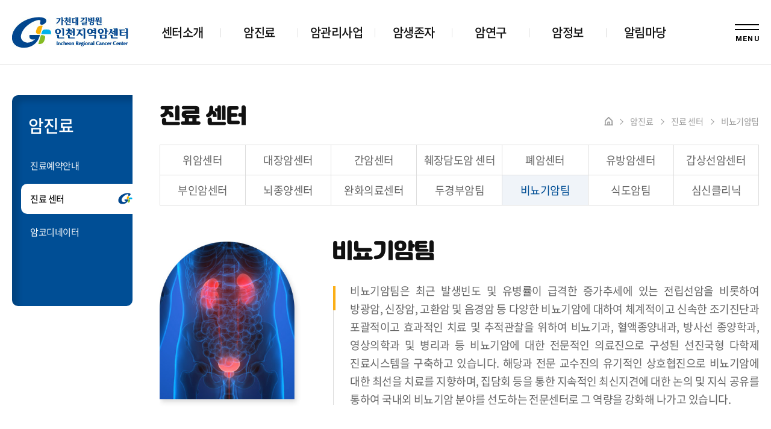

--- FILE ---
content_type: text/html; charset=utf-8
request_url: http://ircc.re.kr/s2/s2_2_8.php
body_size: 37524
content:

<!doctype html>
<html lang="ko">
<head>
<meta charset="utf-8">
<meta name="viewport" content="width=device-width,initial-scale=1.0,minimum-scale=0,maximum-scale=10,user-scalable=yes">
<meta name="HandheldFriendly" content="true">
<meta name="format-detection" content="telephone=no">
<meta http-equiv="X-UA-Compatible" content="IE=edge,chrome=1">
<title>인천지역암센터</title>
<title></title>
<link rel="stylesheet" href="https://cdn.rawgit.com/theeluwin/NotoSansKR-Hestia/master/stylesheets/NotoSansKR-Hestia.css">
<link rel="stylesheet" href="http://fonts.googleapis.com/earlyaccess/notosanskr.css"> 
<!-- <link href="https://fonts.googleapis.com/css?family=Noto+Sans+JP:400,500,600,700,900&display=swap" rel="stylesheet"> -->
<!-- <link href="https://fonts.googleapis.com/css2?family=Play:wght@400;700&display=swap" rel="stylesheet"> -->
<link href="https://fonts.googleapis.com/css2?family=Montserrat:wght@200;300;400;500;600;800;900&display=swap" rel="stylesheet">
<link href="https://fonts.googleapis.com/css2?family=Play:wght@400;700&display=swap" rel="stylesheet">


<link rel="stylesheet" href="http://ircc.re.kr/css/font-awesome.min.css">
<link rel="stylesheet" href="http://ircc.re.kr/css/jquery-ui.css">
<link rel="stylesheet" href="http://ircc.re.kr/css/jquery.bxslider.css">
<link rel="stylesheet" href="http://ircc.re.kr/theme/ircc1/css/mobile/owl.carousel.min.css">
<link rel="stylesheet" href="http://ircc.re.kr/theme/ircc1/css/mobile/owl.theme.default.min.css">
<link rel="stylesheet" href="http://ircc.re.kr/theme/ircc1/css/mobile/swiper/swiper.css">
<link rel="stylesheet" href="http://ircc.re.kr/theme/ircc1/css/mobile/wow/animate.css">
<!-- <link rel="stylesheet" href="https://cdnjs.cloudflare.com/ajax/libs/jquery-simplyscroll/2.1.1/jquery.simplyscroll.min.css">  -->
<link rel="stylesheet" href="http://ircc.re.kr/theme/ircc1/css/mobile/full/fullpage.css">
<link rel="stylesheet" href="http://ircc.re.kr/theme/ircc1/css/mobile/common.css">
<link rel="stylesheet" href="http://ircc.re.kr/theme/ircc1/css/mobile/layout.css">
<link rel="stylesheet" href="http://ircc.re.kr/theme/ircc1/css/mobile/main.css">
<link rel="stylesheet" href="http://ircc.re.kr/theme/ircc1/css/mobile/sub.css">
<link rel="stylesheet" href="http://ircc.re.kr/theme/ircc1/css/mobile/template.css">
<link rel="stylesheet" href="http://ircc.re.kr/theme/ircc1/css/mobile/media.css">
<link rel="stylesheet" href="http://ircc.re.kr/css/slick.css">
<link rel="stylesheet" href="http://ircc.re.kr/css/slick-theme.css">


<!-- 네이버 메타태그 -->
<meta name="naver-site-verification" content="e37fb67beb91001a0392bc9983b9be63fc95e222"/>

<!-- 일반 메타태그 -->
<meta name="description" content="" />
<meta name="keywords" content="" />
<link rel="canonical" href="" />

<!-- SNS관련 메타태그 -->
<meta property="og:type" content="website" />
<meta property="og:title" content="인천지역암센터" />
<meta property="og:description" content="" />
<meta property="og:image" content="" />
<meta property="og:url" content="" />


<link rel="shortcut icon" href="#" type="image/x-icon">
<link rel="icon" href="#" type="image/x-icon">

<!--<link rel="stylesheet" href="http://ircc.re.kr/css/etc.css">-->

<!--[if lte IE 8]>
	<script src="http://ircc.re.kr/js/html5.js"></script>
<![endif]-->
<!--[if lt IE 9]>
    <script src="https://oss.maxcdn.com/libs/html5shiv/3.7.0/html5shiv.js"></script>
    <script src="https://oss.maxcdn.com/libs/respond.js/1.4.2/respond.min.js"></script>
<![endif]-->
<script>
// 자바스크립트에서 사용하는 전역변수 선언
var g5_url       = "http://ircc.re.kr";
var g5_bbs_url   = "http://ircc.re.kr/bbs";
var g5_is_member = "";
var g5_is_admin  = "";
var g5_is_mobile = "1";
var g5_bo_table  = "";
var g5_sca       = "";
var g5_editor    = "";
var g5_cookie_domain = "";
var g5_shop_url = "G5_SHOP_URL";
var g5_theme_shop_url = "G5_THEME_SHOP_URL";
</script>

<script src="http://ircc.re.kr/js/jquery-1.11.1.js"></script>
<script src="http://ircc.re.kr/js/jquery-ui.js"></script>
<script src="http://ircc.re.kr/js/jquery.bxslider.js"></script>
<script src="http://ircc.re.kr/js/jquery.easing.1.3.js"></script>
<script src="http://ircc.re.kr/js/printThis.js"></script>
<script src="http://ircc.re.kr/theme/ircc1/js/owl.carousel.min.js"></script>
<!-- <script src="http://ircc.re.kr/theme/ircc1/js/swiper/swiper.min.js"></script> -->
<script src="http://ircc.re.kr/theme/ircc1/js/wow/wow.min.js"></script>
<!-- <script src="http://ircc.re.kr/theme/ircc1/js/ui_test.js"></script> -->
<!-- <script src="https://cdnjs.cloudflare.com/ajax/libs/jquery-simplyscroll/2.1.1/jquery.simplyscroll.min.js"></script> -->
<!-- <script src="http://ircc.re.kr/theme/ircc1/js/full/fullpage.js"></script> -->
<!-- <script src="http://ircc.re.kr/theme/ircc1/js/selectordie/selectordie.min.js"></script> -->
<!-- <script src="http://ircc.re.kr/theme/ircc1/js/jquery.counterup.min.js"></script> -->
<!-- <script src="http://cdnjs.cloudflare.com/ajax/libs/waypoints/2.0.3/waypoints.min.js"></script> -->
<script src="http://ircc.re.kr/js/common.js"></script>
<script src="http://ircc.re.kr/js/wrest.js"></script>
<script src="http://ircc.re.kr/theme/ircc1/js/index.js"></script>

<script src="http://ircc.re.kr/js/slick.min.js"></script>

<script>
	new WOW().init(); 
</script>

<script src="http://ircc.re.kr/js/jquery.menu.js"></script>

<script src="http://ircc.re.kr/js/modernizr.custom.70111.js"></script>
<script type="text/javascript">
	function member_leave(){//회원 탈퇴
		if (confirm("회원에서 탈퇴 하시겠습니까?")){
			location.href = 'http://ircc.re.kr/bbs/member_confirm.php?url=member_leave.php';
		}
	}
</script>

</head>
<body contextmenu="return false" ondragstart="return false" onselectstart="return false">






<!-- 컨텐츠 : 시작 -->
<div class="header subb">
	<div class="hd_sub ct1 clear">
		<h1 class="hd_logo"><a href="http://ircc.re.kr"></a></h1>
		<nav class="hd_nav clear">
			<ul class="gnb clear" id="clone_gnb">
				<li class=""><a href="/s1/s1_1.php">센터소개</a>
					<ul id="subm1" class="dep2 ">
						<li class=""><a href="/s1/s1_1.php"><span>인사말</span></a></li>
						<li class="current"><a href="/s1/s1_2.php"><span>설립목적 및 비전</span></a></li>
						<li class=""><a href="/s1/s1_3.php"><span>조직도</span></a></li>
						<li class=""><a href="/s1/s1_4.php"><span>장비보유현황</span></a></li>
						<li class=""><a href="/s1/s1_5.php"><span>캐릭터소개</span></a></li>
						<li class=""><a href="/s1/s1_6.php"><span>찾아오시는 길</span></a></li>
					</ul>
				</li>
				<li class="current"><a href="/s2/s2_1.php">암진료</a>
					<ul id="subm2" class="dep2">
						<li class=""><a href="/s2/s2_1.php"><span>진료예약안내</span></a></li>	
						<li class="current"><a href="/s2/s2_2_1.php"><span>진료 센터</span></a>
							<ul class="dep3">
								<li class=""><a href="/s2/s2_2_1.php"><span>위암센터</span></a></li>	
								<li class=""><a href="/s2/s2_2_2.php"><span>대장암센터</span></a></li>	
								<li class=""><a href="/s2/s2_2_3.php"><span>간암센터</span></a></li>	
								<li class=""><a href="/s2/s2_2_4.php"><span>췌장담도암 센터</span></a></li>	
								<li class=""><a href="/s2/s2_2_5.php"><span>폐암센터</span></a></li>	
								<li class=""><a href="/s2/s2_2_10.php"><span>유방암센터</span></a></li>	
								<li class=""><a href="/s2/s2_2_11.php"><span>갑상선암센터</span></a></li>	
								<li class=""><a href="/s2/s2_2_12.php"><span>부인암센터</span></a></li>	
								<li class=""><a href="/s2/s2_2_6.php"><span>뇌종양센터</span></a></li>	
								<li class=""><a href="/s2/s2_2_13.php"><span>완화의료센터</span></a></li>	
								<li class=""><a href="/s2/s2_2_7.php"><span>두경부암팀</span></a></li>	
								<li class="current"><a href="/s2/s2_2_8.php"><span>비뇨기암팀</span></a></li>	
								<li class=""><a href="/s2/s2_2_9.php"><span>식도암팀</span></a></li>	
								<li class=""><a href="/s2/s2_2_14.php"><span>심신클리닉</span></a></li>	
							</ul>
						</li>
						<li class=""><a href="/s2/s2_3.php"><span>암코디네이터</span></a></li>
					</ul>
				</li>
				<li class=""><a href="/s3/s3_1.php">암관리사업</a>
					<ul id="subm3" class="dep2">
						<li class=""><a href="/s3/s3_1.php"><span>암예방·홍보사업</span></a></li>	
						<li class="current"><a href="/s3/s3_2.php"><span>암검진사업</span></a></li>	
						<li class=""><a href="/s3/s3_3.php"><span>암교육사업</span></a></li>	
						<li class=""><a href="/s3/s3_4.php"><span>지역특화사업</span></a></li>	
						<li class=""><a href="/s3/s3_5.php"><span>가정간호사업</span></a></li>	
					</ul>
				</li>	
				<li class=""><a href="/s4/s4_1.php">암생존자</a>
					<ul id="subm4" class="dep2">
						<li class=""><a href="/s4/s4_1.php"><span>센터소개</span></a></li>	
						<li class="current"><a href="/s4/s4_2.php"><span>이용안내</span></a></li>	
						<li class=""><a href="/bbs/board.php?bo_table=s4_3"><span>프로그램 안내</span></a>
							<ul class="dep3">
								<li class=""><a href="/bbs/board.php?bo_table=s4_3"><span>해피니스 프로그램</span></a></li>	
							</ul>
						</li>	
					</ul>
				</li>
				<li class=""><a href="/s5/s5_1.php">암연구</a>
					<ul id="subm5" class="dep2">
						<li class=""><a href="/s5/s5_1.php"><span>연구목표</span></a></li>	
						<li class="current"><a href="https://ctc.gilhospital.com/" target="_blank"><span>임상시험</span></a></li>	
					</ul>
				</li>
				<li class=""><a href="/s6/s6_1.php">암정보</a>
					<ul id="subm6" class="dep2">
						<li class=""><a href="/s6/s6_1.php"><span>국민암예방수칙</span></a></li>	
						<li class="current"><a href="/s6/s6_2_1.php"><span>암의 이해</span></a>
							<ul class="dep3">
								<li class=""><a href="/s6/s6_2_1.php"><span>정의</span></a></li>	
								<li class=""><a href="/s6/s6_2_2.php"><span>발생부위</span></a></li>	
								<li class=""><a href="/s6/s6_2_3.php"><span>발생기전</span></a></li>	
							</ul>
						</li>	
						<li class=""><a href="/s6/s6_3_2.php"><span>암종별 정보</span></a>
							<ul class="dep3">
								<!-- <li class=""><a href=""><span></span></a></li>	 -->
								<li class=""><a href="/s6/s6_3_2.php"><span>간암</span></a></li>	
								<li class=""><a href="/s6/s6_3_3.php"><span>갑상선암</span></a></li>	
								<li class=""><a href="/s6/s6_3_4.php"><span>급성백혈병</span></a></li>	
								<li class=""><a href="/s6/s6_3_5.php"><span>담낭암</span></a></li>	
								<li class=""><a href="/s6/s6_3_6.php"><span>담도암</span></a></li>	
								<li class=""><a href="/s6/s6_3_7.php"><span>대장암</span></a></li>	
								<li class="current"><a href="/s6/s6_3_8.php"><span>비호지킨 림프종</span></a></li>	
								<li class=""><a href="/s6/s6_3_9.php"><span>위암</span></a></li>	
								<li class=""><a href="/s6/s6_3_10.php"><span>유방암</span></a></li>	
								<li class=""><a href="/s6/s6_3_11.php"><span>자궁경부암</span></a></li>	
								<li class=""><a href="/s6/s6_3_12.php"><span>전림선암</span></a></li>	
								<li class=""><a href="/s6/s6_3_13.php"><span>췌장암</span></a></li>	
								<li class=""><a href="/s6/s6_3_14.php"><span>폐암</span></a></li>	
							</ul>
						</li>	
						<li class=""><a href="/s6/s6_4_1.php"><span>암예방과 검진</span></a>
							<ul class="dep3">
								<li class=""><a href="/s6/s6_4_1.php"><span>암예방</span></a></li>	
							</ul>
						</li>	
						<li class=""><a href="https://www.cancer.go.kr/lay1/S1T324C325/sublink.do" target="_blank"><span>암환자 생활백서</span></a>
							<ul class="dep3">
								<li class=""><a href="https://www.cancer.go.kr/lay1/S1T324C325/sublink.do" target="_blank"><span>마음가짐</span></a></li>	
								<li class=""><a href="https://www.cancer.go.kr/" target="_blank"><span>심리적 안정</span></a></li>	
								<li class=""><a href="https://www.cancer.go.kr/" target="_blank"><span>자녀에게 알리는 방법</span></a></li>	
								<li class=""><a href="https://www.cancer.go.kr/" target="_blank"><span>대한암협회 권고수칙</span></a></li>	
							</ul>
						</li>	
						<li class=""><a href="/s6/s6_6.php"><span>암통계</span></a></li>	
						<li class=""><a href="/bbs/board.php?bo_table=s6_7"><span>암 관련 자료실</span></a></li>	
						<li class=""><a href="/s6/s6_8_2.php"><span>암관련기관</span></a>
							<ul class="dep3">
								<li class=""><a href="/s6/s6_8_2.php"><span>인천호스피스·완화의료전문기관</span></a></li>	
								<li class=""><a href="/s6/s6_8_3.php"><span>보건소</span></a></li>	
								<li class=""><a href="https://www.nhis.or.kr/nhis/index.do" target="_blank"><span>국민건강보험</span></a></li>
							</ul>
						</li>	
					</ul>
				</li>
				<li class=""><a href="/bbs/board.php?bo_table=s7_1">알림마당</a>
					<ul id="subm7" class="dep2">
						<li class=""><a href="/bbs/board.php?bo_table=s7_1"><span>공지사항</span></a>
							<ul class="dep3">
								<li class=""><a href="/bbs/board.php?bo_table=s7_1"><span>공지사항</span></a></li>	
							</ul>
						</li>	
						<li class="current"><a href="/bbs/board.php?bo_table=s7_2"><span>갤러리</span></a></li>	
						<li class=""><a href="/bbs/board.php?bo_table=s7_3"><span>보도자료</span></a></li>	
						<li class=""><a href="/bbs/board.php?bo_table=s7_4"><span>뉴스레터</span></a></li>	
						<li class=""><a href="/s7/s7_5_1.php"><span>소통의 장</span></a>
							<ul class="dep3">
								<li class=""><a href="/s7/s7_5_1.php"><span>암예방 서포터즈</span></a></li>	
								<li class=""><a href="/s7/s7_5_2.php"><span>암환자 자조모임</span></a></li>	
								<li class=""><a href="https://cafe.naver.com/pcufamily.cafe"><span>완화의료병동 별가족</span></a></li>	
							</ul>
						</li>	
						<li class=""><a href="/bbs/faq.php"><span>자주묻는질문</span></a></li>	
					</ul>
				</li>
			</ul>	
		</nav>
		<div class="hd_sitemap">
			<a href="#n" class="btn_sitemap">
				<ul>
					<li></li>
					<li></li>
					<li class="play_f">MENU</li>
				</ul>
			</a>
		</div>
	</div>
</div>

 	<div id="wrap" class="sub_wrap ct2"> 
		<div class="lnb_wrap">
			<div class="lnb_box">
				<h3>암진료</h3>
				<div class="siteul_ siteul_2" ></div>
			</div>
		</div>

		<div class="sub_layout lay22">
			<div class="sub_top">
			
					<h3 class="jalnan">진료 센터</h3>	
			
				<ul class="speed clear">
					<li><img src="http://ircc.re.kr/theme/ircc1/images/template/speed_home.jpg" /></li>
					<li>암진료</li>
					<li>진료 센터</li>
										<li>비뇨기암팀</li>
									</ul>
			</div>
						<div class="sub_dep sub_dep_2">
				
			</div>
			
			
			



<style type="text/css">
	.pop_bg {
		position:fixed; display:none; left:0; right:0; top:0; bottom:0; z-index:101110;
		background:rgba(0,0,0,0.7);
		filter:progid:DXImageTransform.Microsoft.gradient(startColorstr=#70000000,endColorstr=#70000000);
	}
	.layer_box {
		position:fixed; display:block; left:0; right:0; top:0; bottom:0; width:980px; max-width:980px; height:609px; max-height:609px; margin:auto auto; padding:30px; background:#fff; z-index:1001111;
		box-sizing:border-box; 
	}
	.layer_email{width: 700px; height: 500px; } 
	.layer_box > h3 { margin-bottom:40px; font-size:30px; color:#111; font-weight:700; }
	.layer_box .btn_close { position:absolute; display:block; width:60px; height:56px; right:-60px; top:0; background:url(http://ircc.re.kr/theme/ircc1/images/layout/btn_close.jpg) no-repeat center center; overflow:hidden; font-size:0;line-height:0;}
	.layer_box .div_outline { display:block; /*height:360px; overflow-y:auto;*/ border:1px solid #ddd; box-sizing:border-box; -moz-box-sizing:border-box; -webkit-box-sizing:border-box; }
	.layer_box .div_outline:after { display:block; content:""; clear:both; }
	.layer_box .div_outline_padding { display:block; height:360px; padding:20px; border:1px solid #ddd; overflow-y:auto; box-sizing:border-box; -moz-box-sizing:border-box; -webkit-box-sizing:border-box; }
	.layer_box .div_outline_padding:after { display:block; content:""; clear:both; }
	.layer_box textarea {width:100%; height:450px; padding:10px; border:0; overflow-y:auto; resize:none; outline:0; box-sizing:border-box; }
	.layer_box .email_area { display:table; width:100%; height:100%; border-collapse:collapse; border-spacing:0; margin:0; padding:0; overflow:hidden; }
	.layer_box .email_box { display:table-cell; width:100%; height:350px; padding:50px; text-align:center; vertical-align:middle; box-sizing:border-box; overflow:hidden; }
	.layer_box .email_area .email_box .big_txt { margin-bottom:20px; font-size:20px; color:#222; font-weight:700; }
	.layer_box .email_area .email_box .normal_txt { margin:0; font-size:15px; color:#555; line-height:1.5; word-break:keep-all; }
	.layer_box.layer_pat {top:auto;bottom:20px;width:600px;height:800px;max-height:800px;padding:30px 30px 0;}
	.layer_box.layer_pat .pop_name {display:table;position:relative;width:93%;height:72px;margin:-36px auto 0;background:#49494b;border-radius:10px 10px 0 0;table-layout:fixed;}
	.layer_box.layer_pat .pop_name > span {display:table-cell;padding:0 20px;font-size:17px;font-weight:400;color:#fff;line-height:27px;text-align:center;vertical-align:middle;}
	.layer_box.layer_pat .div_outline {height:734px;border:none;text-align:center;}
	.layer_box.layer_pat .div_outline img {width:auto;max-width:100%;height:100%;box-shadow:0 0 5px rgba(100,100,100,0.5);} 
	.layer_privacy { display:none; }		 
	.layer_privacy2 { display:none; }
	.layer_email { display:none; }
	.layer_pat { display:none; }
	.layer_regis { display:none; }
	/* .layer_sitemap { display:none; } */
	.layer_video { display:none; width:1280px;max-width:1280px;height: 720px;max-height: 720px;padding: 0;}
	
	@media(max-width:1400px){
		.layer_box.layer_sitemap .div_outline_padding {width: 100%;}	
	}

	@media(max-width:1024px){
		.layer_box { width:auto; max-width:90%; height:auto; padding:10px; }
		.layer_box > h3 { margin-bottom:10px; padding:10px 0; font-size:1.4em; }
		.layer_box .btn_close { position:absolute; display:block; width:35px; height:35px; right:0; top:0; overflow:hidden; }
		.layer_box .div_outline { display:block; height:auto; border:1px solid #ddd; overflow-y:auto; }
		.layer_box .div_outline:after { display:block; content:""; clear:both; }
		.layer_box .email_area .email_box { padding:30px; }
		.layer_box .email_area .email_box .big_txt { font-size:16px; }
		.layer_email { max-height:300px; }
		
	}

	@media(max-width:800px){
		.layer_box.layer_sitemap .div_outline_padding{box-sizing: border-box; padding: 0 20px;}
		.layer_sitemap{width: 87%; top: 80px;}
		.layer_sitemap .layer_sitemap_top{top: -80px; height: 80px;}
		.layer_sitemap .site_close{width: 80px; height: 80px;}
		.layer_sitemap .site_close:before, .layer_sitemap .site_close:after{top: 20px;}
		.layer_sitemap .site_close:hover:before{top: 18px;}
		.layer_sitemap .site_close:hover:after {top: 38px;}
	}

	@media(max-width:640px){
		.layer_box .email_box {height: auto;}
	
	
	}
	@media(max-width:480px){
		.layer_box > h3{font-size: 5vw !important; font-weight: 500 !important;}
		.layer_box textarea{font-size: 3.2vw; line-height: 1.7;}
		.layer_box .email_area .email_box .normal_txt{font-size: 12px; line-height: 1.5;}

	}

	@media(max-width:1024px){

}

	@media(max-width:480px){
	
}

</style>
<!-- 공통 레이어 팝업 영역 : 시작 -->
<div class="pop_bg"></div>

<div class="layer_box layer_privacy">
	<h3 class="pop_name">개인정보처리방침</h3>
	<div class="div_outline">
		<textarea name="" id="" cols="30" rows="28" readonly>“길의료재단 (“회사”)”는 개인정보보호법에 따라 이용자의 개인정보 보호 및 권익을 보호하고 개인정보와 관련한 이용자의 고충을 원활하게 처리할 수 있도록 다음과 같은 처리방침을 두고 있습니다. 고객님의 정보는 개인의 소중한 자산인 동시에 회사 운영의 중요한 자료가 됩니다. 그러므로 회사는 운영상의 모든 과정에서 고객님의 개인정보를 보호하는데 최선의 노력을 다할 것을 약속 드립니다. 회사는 개인정보처리방침을 개정하는 경우 웹사이트를 통하여 공지할 것입니다.

제 1장. 개인정보 수집 동의절차
회사는 귀하께서 웹사이트의 개인정보보호방침 또는 이용약관의 내용에 대해 (동의한다)버튼 또는 (동의하지 않는다)버튼을 클릭할 수 있는 절차를 마련하여 (동의한다)버튼을 클릭하면 개인정보 수집에 대해 동의한 것으로 봅니다.

제 2장. 개인정보의 수집 및 이용 목적
회사는 개인정보를 다음의 목적을 위해 활용합니다. 처리한 개인정보는 다음의 목적 이외의 용도로는 사용되지 않으며 이용 목적이 변경될 시 사전동의를 구할 예정입니다.

가. 성명, 아이디, 비밀번호 : 회원 가입의사 확인, 서비스 부정이용 방지, 접속 빈도파악, 회원제 서비스 이용에 따른 본인 식별 절차
나. 이메일주소, 전화번호(수신여부 확인) : 고지사항 전달, 본인 의사 확인, 불만 처리 등 원활한 의사소통 경로의 확보,
이벤트 및 광고성 정보 제공 및 참여기회 제공, 접속 빈도파악 또는 회원의 서비스이용에 대한 통계
다. 주소, 전화번호 : 경품과 물품 배송에 대한 정확한 배송지의 확보

제 3장. 광고정보의 전송
가. 회사는 귀하의 명시적인 수신거부의사에 반하여 영리목적의 광고성 정보를 전송하지 않습니다.
나. 회사는 약관변경, 기타 서비스 이용에 관한 변경사항, 새로운 서비스/신상품이나 이벤트 정보, 기타 상품정보 등을 전자우편, 휴대폰 문자전송 기타 전지적 전송매체 등의 방법으로 알려드립니다. 이 경우 관련 법령상 명시사항 및 명시방법을 준수합니다.
다. 회사는 상품정보 안내 등 온라인 마케팅을 위해 광고성 정보를 전자우편 등으로 전송하는 경우
전자 우편의 제목란 및 본문란에 귀하가 쉽게 알아 볼 수 있도록 조치합니다.

제 4장. 개인정보의 수집범위
회사는 별도의 회원가입 절차 없이 대부분의 콘텐츠에 자유롭게 접근할 수 있습니다. 회원제 서비스를 이용하고자 할 경우 다음의 정보를 입력해주셔야 합니다.
가. 개인정보 수집항목 : 이름, 이메일, 생년월일, 아이디, 비밀번호, 성별, 주소, 휴대폰 번호(전화), 이메일 수신여부,
SMS 수신여부, 서비스 이용기록, 접속로그, 받는 고객 정보(이름, 전화번호, 주소, 이메일)
나. 개인정보 수집방법 : 홈페이지 내 회원가입 및 게시판 등

제 5장. 개인정보의 보유 및 이용기간
회사는 개인정보 수집 및 이용목적이 달성된 후에는 해당 정보를 지체 없이 파기합니다.
단, 다음의 정보에 대해서는 아래의 이유로 명시한 기간 동안 보존합니다. 

-보존항목 : 이름, 로그인 ID, 비밀번호, 이메일, 생년월일
-보존근거 : 불량 회원의 부정한 이용의 재발 방지
-보존기간 : 1개월

그리고 관계법령의 규정에 의하여 보존할 필요가 있는 경우 회사는 아래와 같이 관계법령에서 정한 일정한 기간 동안 회원정보를 보관합니다. 
소비자의 불만 또는 분쟁처리에 관한 기록 : 3년 (전자상거래 등에서의 소비자보호에 관한 법률)

제 6장. 개인정보의 파기 절차 및 방법
회사는 원칙적으로 개인정보 처리목적이 달성된 경우에는 지체 없이 해당 개인정보를 파기합니다. 파기의 절차, 기한 및 방법은 다음과 같습니다.

-파기절차
회원님이 회원가입 등을 위해 입력하신 정보는 목적 달성 후 별도의 DB로 옮겨져(종이의 경우 별도의 서류함) 내부 방침 및 기타 관련 법령에 의한 정보보호 사유에 따라(보유 및 이용기간 참조) 일정 기간 저장 된 후 파기합니다. 별도 DB로 옮겨진 개인정보는 법률에 의한 경우가 아니고서는 보유 이외의 다른 목적으로 이용되지 않습니다.

-파기기한
이용자의 개인정보는 개인정보의 보유기간이 경과된 경우에는 보유기간의 종료일로부터 5일 이내에, 개인정보의 처리 목적 달성, 해당 서비스의 폐지, 사업의 종료 등 그 개인정보가 불필요하게 되었을 때에는 개인정보의 처리가 불필요한 것으로 인정되는 날로부터 5일 이내에 그 개인정보를 파기합니다.

-파기방법
전자적 파일 형태의 정보는 기록을 재생할 수 없는 기술적 방법을 사용합니다.

제 7장. 개인정보의 안전성 확보 조치
회사는 개인정보보호법 제29조에 따라 다음과 같이 안전성 확보에 필요한 조치를 하고 있습니다.

가. 개인정보 취급 직원의 최소화 및 교육
개인정보를 취급하는 직원을 지정하고 담당자에 한정시켜 최소화 하여 개인정보를 관리하는 대책을 시행하고 있습니다.

나. 개인정보의 암호화
이용자의 개인정보는 비밀번호는 암호화 되어 저장 및 관리되고 있어, 본인만이 알 수 있으며 중요한 데이터는 파일 및 전송 데이터를 암호화 하거나 파일 잠금 기능을 사용하는 등의 별도 보안기능을 사용하고 있습니다.

제 8장. 개인정보 보호책임자 작성
회사는 고객님께서 정보를 안전하게 이용할 수 있도록 최선을 다하고 있습니다. 고객님의 개인정보를 취급하는 책임자는 다음과 같으며 개인정보 관련 문의사항에 신속하고 성실하게 답변해드리고 있습니다.

▶ 개인정보보호 담당자
이름 : 방현식 
e-mail : ircc8477@gilhospital.com
전화번호 : 032-460-8483
정보주체께서는 회사 서비스를 이용하시면서 발생한 모든 개인정보 보호 관련 문의, 불만처리, 피해구제 등에 관한 사항을 개인정보 보호책임자 및 담당자에게 문의하실 수 있습니다.

제 9장. 의견수렴 및 불만처리
회사는 회원님의 의견을 소중하게 생각하며, 회원님은 의문사항으로부터 언제나 성실한 답변을 받을 권리가 있습니다. 회사는 회원님과의 원활한 의사소통을 위해 고객센터를 운영하고 있습니다. 

실시간 상담 및 전화상담은 영업시간에만 가능합니다. 이메일 및 우편을 이용한 상담은 수신 후 24시간 내에 성실하게 답변 드리겠습니다. 다만, 근무시간 이후 또는 주말 및 공휴일에는 익일 처리하는 것을 원칙으로 합니다.
도용된 개인정보에 대한 회사의 조치는 다음과 같습니다.
1. 이용자가 타인의 기타 개인정보를 도용하여 회원가입 등을 하였음을 알게 된 때에는 지체 없이 해당 아이디에 대한 서비스 이용정지 또는 회원탈퇴 등 필요한 조치를 취합니다.
2. 자신의 개인정보 도용을 인지한 이용자가 해당 아이디에 대해 서비스 이용정지 또는 회원탈퇴를 요구하는 경우에는 즉시 조치를 취합니다. 
기타 개인정보에 관한 상담이 필요한 경우에는 개인정보침해신고센터, 대검찰청 인터넷범죄수사센터, 경찰청 사이버테러대응센터 등으로 문의하실 수 있습니다.

개인정보침해센터 (http://www.118.or.kr)
대검찰청 인터넷범죄수사센터 (http://icic.sppo.go.kr)
경찰청 사이버테러대응센터 (http://www.police.go.kr/ctrc/ctrc_main.htm)

제 10장. 고지의 의무
이 개인정보처리방침은 시행일로부터 적용되며, 법령 및 방침에 따른 변경내용의 추가, 삭제 및 정정이 있는 경우에는 변경사항의 시행 7일 전부터 공지사항을 통하여 고지할 것입니다.
                   
</textarea>
	</div>
	<a href="#n" class="btn_close">닫기</a>
</div>

<div class="layer_box layer_email">
	<h3 class="pop_name">이메일무단수집거부</h3>
	<div class="div_outline">
		<div class="email_area">
			<div class="email_box">
				<p class="big_txt">
					이메일주소 무단수집을 거부합니다.
				</p>
				<p class="normal_txt">
					본 웹사이트에 게시된 이메일 주소가 전자우편 수집 프로그램이나 그 밖의 기술적 장치를 이용하여 <strong>무단으로 수집되는 것을 거부</strong>하며,
					이를 <strong>위반시 정보통신망법에 의해 형사 처벌</strong>됨을 유념하시기 바랍니다.
				</p>
			</div>
		</div>
	</div>
	<a href="#n" class="btn_close">닫기</a>
</div>

<!-- 사이트맵 -->
<div class="sitemap_wrap">
	<div class="layer_sitemap">
		<div class="layer_sitemap_top">
			<!-- 로그인이 있는 페이지의 경우 이부분에 로그인 카피예정. -->
			<span class="site_close"></span>
		</div>
		<div class="site_cnt_wrap">
			<div class="left_menu"></div>
			<div class="right_menu " ></div>
		</div>	
	</div>
</div>



<script type="text/javascript">


$(window).load(function(){//사이트 최초 접속 시
//이 클론이 lnb 통제
	$( '#subm1' ).clone().appendTo( '.siteul_1, .sub_dep_1' );
	$( '#subm2' ).clone().appendTo( '.siteul_2, .sub_dep_2' );
	$( '#subm3' ).clone().appendTo( '.siteul_3, .sub_dep_3' );
	$( '#subm4' ).clone().appendTo( '.siteul_4, .sub_dep_4' );
	$( '#subm5' ).clone().appendTo( '.siteul_5, .sub_dep_5' );
	$( '#subm6' ).clone().appendTo( '.siteul_6, .sub_dep_6' );
	$( '#subm7' ).clone().appendTo( '.siteul_7, .sub_dep_7' );


//이 클론이 사이트맵 통제
	$('#clone_gnb').clone().appendTo( '.site_cnt_wrap .left_menu');
	$('#clone_gnb').clone().appendTo( '.site_cnt_wrap .right_menu');

	$(".btn_privacy").click(function(e){//개인정보처리방침
		e.preventDefault();
		$("html").css("overflow","hidden");
		$("body").css("overflow","hidden");
		$(".pop_bg").fadeIn();
		$(".layer_privacy").fadeIn();
	});				

	$(".btn_mail").click(function(e){//이메일무단수집거부
		e.preventDefault();
		$("html").css("overflow","hidden");
		$("body").css("overflow","hidden");
		$(".pop_bg").fadeIn();
		$(".layer_email").fadeIn();
	});
	$(".btn_sitemap").click(function(e){//사이트맵
		e.preventDefault();
	//	$(this).toggleClass('on');
	//	if($(this).is('.on')){
			$('html').css('overflow','hidden');
			$('body').css('overflow','hidden');		
			$('.sitemap_wrap').fadeIn();
			$('.layer_sitemap').stop().animate({right: '0%'});

	/*	}else{
			$('html').css('overflow','visible');
			$('body').css('overflow','visible');
			$('.sitemap_wrap').fadeOut();
			$('.layer_sitemap').stop().animate({right: '-50%'});
		}; */
	});  


	
	$(".site_close").click(function(e){//레이어팝업 닫기 
		e.preventDefault();
		$('html').css('overflow','visible');
		$('body').css('overflow','visible');
		$('.sitemap_wrap').fadeOut();
		$('.layer_sitemap').stop().animate({right: '-50%'});
	}); 
	
		
	$(".btn_close").click(function(e){//레이어팝업 닫기 
		e.preventDefault();
		$("html").css("overflow","visible");
		$("body").css("overflow","visible");
		$(".pop_bg").fadeOut();
		$(".layer_privacy").fadeOut();
		$(".layer_privacy2").fadeOut();
		$(".layer_email").fadeOut();
	//	$(".layer_sitemap").fadeOut();
		$(".layer_s301").fadeOut();
	});

//사이트맵 제이쿼리
	$('.site_cnt_wrap .left_menu > .gnb > li > a').on("click", function(e){
		if ($(this).parent().find(".dep2").length > 0){ // 2차 메뉴가 있을시,
			e.preventDefault();
			$('.site_cnt_wrap .left_menu > .gnb > li').removeClass('current');
			$(this).parent('li').addClass('current');
		} else {} 

		var dep2List = $('.site_cnt_wrap .left_menu > .gnb > li.current').index() + 1; 
		var dep3List = $('.site_cnt_wrap .right_menu > .gnb > li');
		var currentList = $(this).parent('li').index();
		dep3List.removeClass('on');
		dep3List.eq(currentList).addClass('on');
		dep3List.stop().animate({left: '90%', opacity: '0'});
		dep3List.removeClass('on');
		dep3List.eq(currentList).stop().animate({left: '0%', opacity: '1'});
		dep3List.eq(currentList).addClass('on');
	});

// 사이트맵 2뎁스 제이쿼리
	$('.site_cnt_wrap .right_menu > .gnb > li > ul > li > a').on("click", function(e){
		if ($(this).parent().find('.dep3').length > 0){ 
			e.preventDefault();
			$(this).parent('li').toggleClass('on');
			
			if ($(this).parent().find('.dep3').is(".on")){ // 2차 메뉴가 보일때
				$('.site_cnt_wrap .right_menu .dep3').removeClass("on");
				$('.site_cnt_wrap .right_menu .dep3').stop().slideUp(400);
				
			} else { // 안보일때
				$('.site_cnt_wrap .right_menu .dep3').removeClass("on");
				$('.site_cnt_wrap .right_menu .dep3').stop().slideUp(400);
				$(this).parent().find('.dep3').addClass("on");
				$(this).parent().find('.dep3').stop().slideDown(400);
			}
		} else { // 2차 메뉴가 없을 시
		}
	});


});


</script>	


<section class="s02  s22 ">
	<article class="arti1 flex_box">	
		<div class="lbx">
			<figure><img src="http://ircc.re.kr/theme/ircc1/images/sub/s228_1.jpg" /></figure>	
		</div>
		<div class="rbx">
			<div class="tbx">
				<h3 class="jalnan">비뇨기암팀</h3>
				<div class="cnt">
					<p>비뇨기암팀은 최근 발생빈도 및 유병률이 급격한 증가추세에 있는 전립선암을 비롯하여 방광암, 신장암, 고환암 및 음경암 등 다양한 비뇨기암에 대하여 체계적이고 신속한 조기진단과 포괄적이고 효과적인 치료 및 추적관찰을 위하여 비뇨기과, 혈액종양내과, 방사선 종양학과, 영상의학과 및 병리과 등 비뇨기암에 대한 전문적인 의료진으로 구성된 선진국형 다학제 진료시스템을 구축하고 있습니다. 해당과 전문 교수진의 유기적인 상호협진으로 비뇨기암에 대한 최선을 치료를 지향하며, 집담회 등을 통한 지속적인 최신지견에 대한 논의 및 지식 공유를 통하여 국내외 비뇨기암 분야를 선도하는 전문센터로 그 역량을 강화해 나가고 있습니다.</p>
				</div>
			</div>
		</div>
	</article>	
	<article class="arti2">
		<h3 class="big_title">의료진 소개 및 진료예약 </h3>
		<div class="table_wrap">
			<table>
				<thead>	
				<tr>
					<th>교수진</th>
					<th>진료과</th>
					<th>진료예약</th>
				</tr>
				</thead>	
				<tbody>
				<tr>
					<td>김광택<span>ㅣ</span>정경진<span>ㅣ</span>김태범<span><br>
					</span>김창희<span>ㅣ</span>박태영</td>
					<td>비뇨의학과</td>
					<td rowspan="5"><a href="https://www.gilhospital.com/web/www/booking" target="_blank" class="link_bt">예약하기</a></td>
				</tr>
				<tr>
					<td>박주환</td>
					<td>종양내과</td>
				</tr>
				<tr>
					<td>최승준</td>
					<td>영상의학과</td>
				</tr>
				<tr>
					<td>김석균<span>ㅣ</span>이해준</td>
					<td>핵의학과</td>
				</tr>
				<tr>
					<td>김현주</td>
					<td>방사선종양학과</td>
				</tr>
				</tbody>
			</table>
		</div>
	</article>
</section>





				</div> <!-- sub_layout -->
</div> <!-- sub_wrap -->

<!-- 컨텐츠 : 시작 -->

<div class="footer subb">
	<span class="top_bt play_f top_bt_sub"><a href="#n">TOP <img src="http://ircc.re.kr/theme/ircc1/images/template/top_btn.png" /></a></span>
	<div class="ft_wrap ct2">
		<div class="ft_box flex_box">
			 <div class="lbx"><img src="http://ircc.re.kr/theme/ircc1/images/layout/ft_logo.jpg" /></div>
			 <div class="rbx">
				<ul>
					<li>
						<span>인천광역시 남동구 남동대로 783(구월동)</span>
						<span>TEL : 1577-2299</span>
						<span>E-mail : ircc8477@gilhospital.com</span>
					</li>
					<li>COPYRIGHTS ⓒ 2022 BY 가천대 길병원 ALL RIGHTS RESERVED</li>
				</ul>
			 </div>
		</div>
		</div>
	</div>
</div>




<script>
	$(function() {
		// 폰트 리사이즈 쿠키있으면 실행
		font_resize("container", get_cookie("ck_font_resize_rmv_class"), get_cookie("ck_font_resize_add_class"));	});

</script>





<!-- ie6,7에서 사이드뷰가 게시판 목록에서 아래 사이드뷰에 가려지는 현상 수정 -->
<!--[if lte IE 7]>
<script>
$(function() {
    var $sv_use = $(".sv_use");
    var count = $sv_use.length;

    $sv_use.each(function() {
        $(this).css("z-index", count);
        $(this).css("position", "relative");
        count = count - 1;
    });
});
</script>
<![endif]-->

</body>
</html>





--- FILE ---
content_type: text/css
request_url: http://ircc.re.kr/theme/ircc1/css/mobile/common.css
body_size: 2639
content:
@charset "utf-8";
/**** Common ************************************************/

* {max-height:1000000px;margin:0;padding:0;}
img, fieldset, button {border:none;}
hr, button img {display:none;}
input, select, button, textarea {font-family:'Noto Sans Korean', 'Noto Sans KR', 'Malgun Gothic','맑은 고딕','돋움',Dotum,'굴림',Gulim,Tahoma,Verdana,Geneva,sans-serif,Apple Gothic,AppleGothic; font-size:18px;font-weight:400;color:#666;line-height:30px;letter-spacing:-0.03em !important;box-sizing:border-box;vertical-align:middle;}
input[type=submit] {cursor:pointer;appearance:none;-moz-appearance:none;-webkit-appearance:none;border-radius:0;-moz-border-radius:0;-webkit-border-radius:0;}

ul, li {list-style:none;}
a {display:block;font-weight:400;color:#666;text-decoration:none;vertical-align:top;}
a:hover, a:active, a:focus, a:visited {text-decoration:none;}
textarea {overflow:auto;} 
table {width:100%;table-layout:fixed;border-collapse:collapse;border-spacing:0;text-align:center;}
table img {vertical-align:top;}
th, td {vertical-align:middle;word-wrap:break-word;word-break:break-all;}
form  {margin:0;padding:0;}
img {width:100%;vertical-align:top;}
table img {width:auto;vertical-align:middle;}
legend  {position:absolute;left:0;top:0;width:0;height:0;overflow:hidden;visibility:hidden;font-size:0;line-height:0;} /* For Screen Reader */ 
caption {width:0;height:0;margin:0;padding:0;font-size:0;line-height:0;text-indent:-9999px;overflow:hidden;visibility:hidden;}
em {font-style:normal;}
p {display:block;}

h1,h2,h3,h4,h5,h6{letter-spacing: -0.03em !Important;}

/* .blind, .disabled {position:absolute;left:-9999px;top:-9999px;} */

.clear:after {content:"";display:block;clear:both;}
.fawb:before, .fawa:after {font-family:FontAwesome;text-rendering:auto;-webkit-font-smoothing:antialiased;-moz-osx-font-smoothing:grayscalecolor:#fff;}
/*.nanumSq {font-family:'NanumSquare', 'Malgun Gothic','맑은 고딕','돋움',Dotum,'굴림',Gulim,Tahoma,Verdana,Geneva,sans-serif,Apple Gothic,AppleGothic;}*/

body {position:relative;background:#fff;font-family:'Noto Sans Korean', 'Noto Sans KR', 'Malgun Gothic','맑은 고딕','돋움',Dotum,'굴림',Gulim,Tahoma,Verdana,Geneva,sans-serif,Apple Gothic,AppleGothic; font-size:18px;font-weight:400;color:#666;line-height:30px;letter-spacing:-0.03em !important; -webkit-text-size-adjust:none;font-smoothing:antialiased;-webkit-font-smoothing:antialiased;-moz-osx-font-smoothing:grayscale;}

.table_ty1{}
.table_ty1 table{}
.sound_only{display: none !important;}
#hd_login_msg{display: none !important;}

/*주요색상*/









--- FILE ---
content_type: text/css
request_url: http://ircc.re.kr/theme/ircc1/css/mobile/layout.css
body_size: 21855
content:
@charset "utf-8";
/*** Header ***/
.header {position: fixed; left: 0; top: 0; width: 100%; z-index: 1005; transition: background .3s; height: 107px; z-index: 1000; background: #fff;}
.header .hd_sub{/* position: relative; */ display: flex; /* justify-content: space-between; */ position: relative;}
.header .hd_sub .hd_logo{width: 193px; height: 107px; position: relative; margin-right: 118px;}
.header .hd_sub .hd_logo a{position: relative; display: block; width: 100%; height: 100%; background: url(../../images/layout/hd_logo.jpg) left center no-repeat; }
.header .hd_sub .hd_nav .gnb > li{position: relative; float: left; width: auto; text-align: center; width: 181px; }
.header .hd_sub .hd_nav .gnb > li:before{position: absolute; content:''; width: 0%; height: 2px; background: var(--color-b); top: 0; left: 50%; transition:.3s;}
.header .hd_sub .hd_nav .gnb > li:hover:before{width: 100%; left: 0;}
.header .hd_sub .hd_nav .gnb > li:not(:last-child):after{position: absolute; content: ''; width: 1px; height: 15px; background: #ddd; right: 0px; top: 47px;}
.header .hd_sub .hd_nav .gnb > li > a{font-size: 20px; text-align: center; line-height: 107px; color: #111;  font-weight: 500; transition:color .3s; letter-spacing: -0.03em; }
.header .hd_sub .hd_nav .gnb > li > .dep2{position: absolute; left: -1px; top: 107px; width: 100%;  display: none; padding: 27px 0; background: #004e95; border-radius: 0 0 10px 10px;}
.header .hd_sub .hd_nav .gnb > li > .dep2 > li > a{position: relative; font-size: 16px; line-height: 41px; color: #9db8d3; letter-spacing: -0.03em; font-weight: 400; transition:.3s; }
.header .hd_sub .hd_nav .gnb > li > .dep2 > li > a span{position: relative; }
.header .hd_sub .hd_nav .gnb > li > .dep2 > li:hover > a{color: #fff; font-weight: 500;}

.header .hd_sub .hd_nav .gnb > li > .dep2 .dep3{display: none;}

.header .hd_sitemap{position: absolute; right: -2px; top: 40px;}
.header .btn_sitemap {text-align: center; }
.header .btn_sitemap ul {width: 42px;}
.header .btn_sitemap ul li{position: relative; font-size: 12px; font-weight: 700; color: #000; letter-spacing: 0.1em; transition:.3s; }
.header .btn_sitemap ul li:not(:last-child){position: relative; width: 40px; height: 2px; background: #000; margin-bottom: 6px;}
.header .btn_sitemap ul li:nth-child(2){margin-bottom: 0; transition:.3s .2s;}
.header .btn_sitemap ul li:last-child{padding-left: 1px; margin-top: 7px; word-break: break-all; line-height: 1.2; top: 0; transition:.3s .4s;}
.header .btn_sitemap:hover ul li:first-child{width: 0; }
.header .btn_sitemap:hover ul li:nth-child(2){width: 0; }
.header .btn_sitemap:hover ul li:last-child{font-size: 16px; letter-spacing: 0.2em; top: -22px; }
.header.subb{border-bottom: 1px solid #ddd;}


/* footer */
.footer img{width: auto; max-width:100%;}
.footer{background: #fff;  height: 104px; box-sizing: border-box; }
.footer .ft_box{padding-top: 22px; border-top: 1px solid #ddd;}
.footer .ft_box .lbx{width: 195px; align-self:center;}
.footer .ft_box .rbx{width: calc(100% - 195px);}
.footer .ft_box .rbx ul > li{font-size: 14px; line-height: 29px; letter-spacing: -0.03em; color: #999;}
.footer .ft_box .rbx ul > li span{position: relative; display: inline-block; padding-right: 20px;}
.footer .ft_box .rbx ul > li span:not(:last-child):after{position: absolute; content:''; width: 1px; height: 13px; background: #999; right: 8px; top: 8px;}
.top_bt{position: fixed; right: 151px; bottom: 43px; text-align: center; z-index: 105; transition:opacity .3s, background .3s; opacity: 0; z-index: -100; transition:.3s;}
.top_bt a{position: relative; font-size: 12px; line-height: 1; color: #999; font-weight: 700; letter-spacing: -0.03em; padding: 0 5px 7px 4px;}
.top_bt a img{position: relative; margin-left: 8px; top: 2px; transition:.3s;}
.top_bt a:after{position: absolute; content:''; width: 50px; height: 1px; background: #999; left: 0; bottom: 0;}
.top_bt:hover a img{top: -1px;}
.top_bt.sc{opacity: 1; z-index: 100;}

/* 팝업레이어 */ 
#hd_pop { position:relative; width:100%; height:0px; margin:0 auto; z-index:1000000; }
#hd_pop h2 { position:absolute; left:-9999px; top:-9999px; }
#hd_pop img{width: auto; max-width:100%}

.hd_pops { position:absolute; background:#fff; border:1px solid #e9e9e9; }
.hd_pops_con { }
.hd_pops_footer { padding:10px 0; color:#fff; text-align:right; background:#000;}
.hd_pops_footer button { margin-right:5px; padding:5px 10px; color:#fff; background:#393939; border:0; }

/* 게시물 선택복사 선택이동 */
#copymove {}
.copymove_current {float:right;color:#ff3061}
.copymove_currentbg {background:#f4f4f4}

/* 화면낭독기 사용자용 */
#hd_login_msg {position:absolute;top:0;left:0;width:0;height:0;overflow:hidden}
.msg_sound_only, .sound_only {display:inline-block;position:absolute;top:0;left:0;margin:0 !important;padding:0 !important;width:1px !important;height:1px !important;font-size:0 !important;line-height:0 !important;overflow:hidden}

/* 본문 바로가기 */
.to_content a {z-index:100000;position:absolute;top:0;left:0;width:0;height:0;font-size:0;line-height:0;overflow:hidden}

/* 이미지 등비율 리사이징 */
.img_fix {width:100%;height:auto}

/* 캡챠 자동등록(입력)방지 기본 - PC */
#captcha {display:inline-block;position:relative;}
#captcha legend {position:absolute;margin:0;padding:0;font-size:0;line-height:0;text-indent:-9999em;overflow:hidden;font-size:0}
#captcha audio {display:block;margin:0 0 5px;width:187px}
#captcha #captcha_img {width:160px;height:60px;border:1px solid #e9e9e9;margin-bottom:3px;margin-right:32px;vertical-align:top}
#captcha #captcha_reload {position:absolute;top:31px;left:161px;width:31px;height:31px;background:url('../../img/captcha.png') no-repeat  0 -30px;border:none;border-top:1px solid #ccc;overflow:hidden;cursor:pointer;text-indent:-9999px;}
#captcha #captcha_key {margin:0;padding:0 5px;width:140px;height:60px;border:1px solid #b8c9c2;background:#f7f7f7;font-size:1.333em;font-weight:bold;text-align:center;line-height:2.8em;vertical-align:top}
#captcha #captcha_info {display:block;margin:5px 0 0;font-size:0.95em;letter-spacing:-0.1em}
#captcha #captcha_mp3 {position:absolute;top:0;left:161px;width:31px;height:31px;background:url('../../img/captcha.png') no-repeat; vertical-align:top;overflow:hidden;cursor:pointer;text-indent:-9999px;border:none}

/* 캡챠 자동등록(입력)방지 기본 - mobile */
#captcha.m_captcha legend {position:absolute;margin:0;padding:0;font-size:0;line-height:0;text-indent:-9999em;overflow:hidden;font-size:0}
#captcha.m_captcha audio {display:block;margin:0 0 5px;width:187px}
#captcha.m_captcha #captcha_img {width:160px;height:60px;border:1px solid #e9e9e9;margin-bottom:3px;display:block;}
#captcha.m_captcha #captcha_reload {width:31px;height:31px;background:url('../../img/captcha.png') no-repeat  0 -30px;border:none;overflow:hidden;cursor:pointer;text-indent:-9999px;position:static}
#captcha.m_captcha #captcha_key {margin:0;padding:0 5px;width:115px;height:29px;border:1px solid #b8c9c2;background:#f7f7f7;font-size:1.333em;font-weight:bold;text-align:center;line-height:29px;margin-left:3px}
#captcha.m_captcha #captcha_info {display:block;margin:5px 0 0;font-size:0.95em;letter-spacing:-0.1em}
#captcha.m_captcha #captcha_mp3 {width:31px;height:31px;background:url('../../img/captcha.png') no-repeat; vertical-align:top;overflow:hidden;cursor:pointer;text-indent:-9999px;border:none}


/*단축키일람 */
.btn_cke_sc{background:#333;color:#fff;padding:5px;border:none;margin-bottom:5px}
.cke_sc_def {margin:0 0 5px;padding:10px;border:1px solid #ccc;background:#f7f7f7;text-align:center}
.cke_sc_def dl{margin:0 0 5px;text-align:left;zoom:1}
.cke_sc_def dl:after {display:block;visibility:hidden;clear:both;content:""}
.cke_sc_def dt, .cke_sc_def dd {float:left;margin:0;padding:5px 0;border-bottom:1px solid #e9e9e9}
.cke_sc_def dt {width:50%;font-weight:bold}
.cke_sc_def dd {width:50%}
.btn_cke_sc_close{background:#333;padding:5px;border:none;color:#fff}

/* 버튼 */
a.btn01 {display:inline-block;padding:8px 7px 7px;border:1px solid #ccc;background:#fafafa;color:#000;text-decoration:none;vertical-align:middle}
a.btn01:focus, a.btn01:hover {text-decoration:none}
button.btn01 {display:inline-block;margin:0;padding:7px;border:1px solid #ccc;background:#fafafa;color:#000;text-decoration:none}
a.btn02 {display:inline-block;padding:8px 7px 7px;border:1px solid #3b3c3f;background:#4b545e;color:#fff;text-decoration:none;vertical-align:middle}
a.btn02:focus, .btn02:hover {text-decoration:none}
button.btn02 {display:inline-block;margin:0;padding:7px;border:1px solid #3b3c3f;background:#4b545e;color:#fff;text-decoration:none}

.btn_confirm { text-align:center; } /* 서식단계 진행 */

.btn_submit {padding:8px;border:0;background:#2d2f94;color:#fff;letter-spacing:-0.1em}
fieldset .btn_submit {padding:0 7px;height:24px;line-height:1em}

a.btn_cancel {display:inline-block;padding:8px 7px 7px;border:1px solid #ccc;background:#fafafa;color:#000;text-decoration:none;vertical-align:middle}
button.btn_cancel {display:inline-block;padding:7px;border:1px solid #ccc;background:#fafafa;color:#000;vertical-align:top;text-decoration:none}

a.btn_frmline, button.btn_frmline {display:inline-block;padding:0 5px;height:1.9em;border:0;background:#333;color:#fff;letter-spacing:-0.1em;text-decoration:none;vertical-align:top;line-height:1.9em} /* 우편번호검색버튼 등 */
button.btn_frmline {font-size:1em}

/* 게시판용 버튼 */
a.btn_b01 {display:inline-block;margin:0 0 3px;padding:8px 7px 7px;border:1px solid #d9ded9;background:#f2f5f9;color:#000;text-decoration:none;vertical-align:middle}
a.btn_b01:focus, .btn_b01:hover {text-decoration:none}
a.btn_b02 {display:inline-block;margin:0 0 3px;padding:8px 7px 7px;border:1px solid #3b3c3f;background:#4b545e;color:#fff;text-decoration:none;vertical-align:middle}
a.btn_b02:focus, .btn_b02:hover {text-decoration:none}
a.btn_admin {display:inline-block;margin:0 0 3px;padding:8px 7px 7px;border:1px solid #e8180c;background:#e8180c;color:#fff;text-decoration:none;vertical-align:middle} /* 관리자 전용 버튼 */
a.btn_admin:focus, a.btn_admin:hover {text-decoration:none}

/* 댓글 스타일 */
.cnt_cmt {display:inline-block;margin:0 0 0 3px;font-weight:bold}

/* 기본테이블 */
.tbl_wrap {margin:0 10px 10px}
.tbl_wrap table {width:100%;border-collapse:collapse;border-spacing:0}
.tbl_wrap caption {padding:10px 0;color:#4b8b99;font-weight:bold;text-align:left}

.tbl_head01 {}
.tbl_head01 caption {padding:0 0 10px;color:#777;text-align:left}
.tbl_head01 thead th {padding:12px 0;border-top:1px solid #d1dee2;border-bottom:1px solid #d1dee2;background:#e5ecef;color:#383838;font-size:0.95em;text-align:center;letter-spacing:-0.1em}
.tbl_head01 thead a {color:#383838}
.tbl_head01 thead th input {vertical-align:top} /* middle 로 하면 게시판 읽기에서 목록 사용시 체크박스 라인 깨짐 */
.tbl_head01 tfoot th {border-top:1px solid #666;border-bottom:1px solid #666;background:#484848;color:#fff}
.tbl_head01 tfoot td {border-color:#666;background:#484848;color:#fff;font-weight:bold;text-align:center}
.tbl_head01 tbody th {padding:5px 0;border-top:1px solid #e9e9e9;border-bottom:1px solid #e9e9e9}
.tbl_head01 td {padding:5px;border-top:1px solid #e9e9e9;border-bottom:1px solid #e9e9e9;line-height:1.5em;word-break:break-all}

.tbl_head02 {}
.tbl_head02 caption {padding:0 0 10px;color:#777;text-align:left}
.tbl_head02 thead th {padding:5px 0;border-top:1px solid #d1dee2;border-bottom:1px solid #d1dee2;background:#e5ecef;color:#383838;font-size:0.95em;text-align:center;letter-spacing:-0.1em}
.tbl_head02 thead a {color:#383838}
.tbl_head02 thead th input {vertical-align:top} /* middle 로 하면 게시판 읽기에서 목록 사용시 체크박스 라인 깨짐 */
.tbl_head02 tfoot th {border-top:1px solid #666;border-bottom:1px solid #666;background:#484848;color:#fff}
.tbl_head02 tfoot td {border-color:#666;background:#484848;color:#fff;font-weight:bold;text-align:center}
.tbl_head02 tbody th {padding:5px 0;border-top:1px solid #e9e9e9;border-bottom:1px solid #e9e9e9}
.tbl_head02 td {padding:5px 3px;border-top:1px solid #e9e9e9;border-bottom:1px solid #e9e9e9;line-height:1.4em;word-break:break-all}

.tb_outline .div_tb_tr img {width:auto;vertical-align:middle;}

/* 폼 테이블 */
.tbl_frm01 {}
.tbl_frm01 th {padding:10px 0;width:90px;border:1px solid #e9e9e9;border-left:0;text-align:left}
.tbl_frm01 td {padding:10px 5px;border-top:1px solid #e9e9e9;border-bottom:1px solid #e9e9e9;background:transparent}
.tbl_frm01 textarea, .frm_input {border:1px solid #e4eaec;background:#f7f7f7;vertical-align:middle;line-height:1.8em;-webkit-appearance:none}
.tbl_frm01 textarea {width:100%;height:100px}
.tbl_frm01 a {text-decoration:none}
.tbl_frm01 .frm_file {display:block;margin-bottom:5px;width:100%}
.tbl_frm01 .frm_info {display:block;padding:5px 0 0;color:#666;line-height:1.3em}

/*
자료 없는 목록
.empty_table { padding:20px 0 !important; text-align:center; }
.empty_list { padding:20px 0 !important; text-align:center; }
*/

/* 필수입력 */
.required, textarea.required {background:url('../img/wrest.gif') #f7f7f7 top right no-repeat !important}

/* 테이블 항목별 정의 */
.td_board {width:120px;text-align:center}
.td_category {width:80px;text-align:center}
.td_chk {width:30px;text-align:center}
.td_date {width:60px;text-align:center}
.td_datetime {width:150px;text-align:center}
.td_group {width:100px;text-align:center}
.td_mb_id {width:100px;text-align:center}
.td_mng {width:80px;text-align:center}
.td_name {width:100px;text-align:left}
.td_nick {width:100px;text-align:center}
.td_num {width:50px;text-align:center}
.td_numbig {width:80px;text-align:center}
.td_stat {width:60px;text-align:center}

.txt_active {color:#5d910b}
.txt_done {color:#e8180c}
.txt_expired {color:#ccc}
.txt_rdy {color:#8abc2a}

/* 새창 기본 스타일 */
.new_win {}
.new_win #win_title {margin:0 0 20px;padding:20px;border-top:3px solid #4e5d60;border-bottom:1px solid #e9e9e9;font-size:1.2em}
.new_win #win_title .sv {font-size:0.75em;line-height:1.2em}
.new_win .tbl_wrap {margin:0 20px}
.new_win .win_ul {margin:-20px 0 20px 0;padding:0 20px;border-bottom:1px solid #455255;background:#484848;list-style:none}
.new_win .win_ul:after {display:block;visibility:hidden;clear:both;content:""}
.new_win .win_ul li {float:left;margin-left:-1px}
.new_win .win_ul a {display:block;padding:10px;border-right:1px solid #455255;border-left:1px solid #455255;color:#fff;font-weight:bold;text-decoration:none}
.new_win .win_desc {padding:10px 20px}

.new_win .win_btn {clear:both;margin:20px;text-align:center}
.new_win .win_btn a {display:inline-block;padding:0 10px;height:2.5em;background:#666;color:#fff;text-decoration:none;vertical-align:middle;line-height:2.5em}
.new_win .win_btn button {display:inline-block;padding:0 10px;height:2.5em;border:0;background:#666;color:#fff;text-decoration:none;line-height:2.5em}
.new_win .win_btn input {padding:0 10px;height:2.5em;line-height:2.5em}

/* 검색결과 색상 */
.sch_word {color:#ff3061}

/* 사이드뷰 */
.sv_wrap {display:inline-block;position:relative;font-weight:normal}
.sv_wrap .sv {z-index:1000;display:none;margin:5px 0 0;border:1px solid #283646}
.sv_wrap .sv a {display:inline-block;margin:0;padding:3px;width:94px;border-bottom:1px solid #283646;background:#111;color:#fff !important}
.sv_wrap a:focus, .sv_wrap a:hover, .sv_wrap a:active {text-decoration:none}
.sv_on {display:block !important;position:absolute;top:10px;left:20px;width:auto;height:auto}
.sv_nojs .sv {display:block}

/* 페이징 */
.pg_wrap {clear:both;margin:0;padding:20px 0 0;text-align:center}
.pg {display:inline-block;margin:0 10px;vertical-align:top;}
.pg_page, .pg_page2, .pg_current {display:inline-block;padding:0 8px;height:25px;color:#000;letter-spacing:0;vertical-align:middle;}
.pg a:focus, .pg a:hover {text-decoration:none}
.pg_page, .pg_page2 {background:#e4eaec;text-decoration:none}
.pg_start, .pg_prev {/* 이전 */}
.pg_end, .pg_next {/* 다음 */}
.pg_current {display:inline-block;margin:0 4px 0 0;background:#333;color:#fff;font-weight:normal}

/* PC화면으로 */
#device_change {display:block;margin:5px;padding:5px 0;border:1px solid #eee;border-radius:2em;color:#000;font-size:1em;text-decoration:none;text-align:center}

/* 모달 레이어 정의 */
.layer_popup { display:none; margin:0; padding:0 !important; overflow:hidden !important; }
.layer_popup iframe { width:100%; height:100%; border:0; box-sizing:border-box; }

/* 레이어 구성 */
.layer_box { display:block; width:100%; height:100%; padding:20px; box-sizing:border-box;  }
.layer_box > header { display:none; }
.layer_box > .layer_cnt { display:block; overflow:hidden; }

.layer_box textarea {
	width:100%; height:310px; padding:10px; border:1px solid #ddd; overflow-y:auto; resize:none; outline:0;
	box-sizing:border-box; -moz-box-sizing:border-box; -webkit-box-sizing:border-box;
	font-size: 16px; line-height: 1.7;
}
.layer_box .email_area { display:table; width:100%; height:300px; border-collapse:collapse; border-spacing:0; margin:0; padding:0; overflow:hidden; }
.layer_box .email_area .email_box { display:table-cell; width:100%; padding:30px 20px; text-align:center; vertical-align:middle; overflow:hidden; box-sizing: border-box;}
.layer_box .email_area .email_box .big_txt { margin-bottom:20px; font-size:20px; color:#222; font-weight:700; }
.layer_box .email_area .email_box .normal_txt { margin:0 10%; font-size:15px; color:#555; line-height:1.5; text-align:justify; word-break:keep-all; }

.ui-widget-overlay { background:rgba(0,0,0,0.7); }

/* siteMap */
.sitemap_wrap{position: fixed; width: 100%; height: 100%; z-index: 10005; left: 0; top: 0; display: none; background: rgba(0,0,0,0.4);}
.layer_sitemap{position: fixed; right: -50%; top: 100px; width: 50%; max-width:488px; z-index: 1005; height: calc(100% - 100px); z-index: 10006;}
.layer_sitemap .layer_sitemap_top{position: absolute; width: 100%; height: 100px; background: rgba(255,255,255,0.8); top: -100px; right: 0px; border-bottom: 1px solid #ddd; z-index: 100;}
.layer_sitemap .site_close{position: absolute; display: block; width: 100px; height: 100px; right: 0px; top: 0; cursor: pointer; transition:.3s;}
.layer_sitemap .site_close:before,
.layer_sitemap .site_close:after{position: absolute; content:''; width: 3px; height: 45px; background: #333; left: 50px; top: 25px; transform:rotate(-45deg); transition:.3s;}
.layer_sitemap .site_close:after{transform:rotate(45deg); }
.layer_sitemap .site_close:hover:before,
.layer_sitemap .site_close:hover:after{ height: 30px;}
.layer_sitemap .site_close:hover:before{top: 25px;}
.layer_sitemap .site_close:hover:after{top: 45px;}
.site_cnt_wrap{display: flex; height: 100%;}
.site_cnt_wrap .left_menu{position: relative; background: #fff; height: 100%; border-right: 1px solid #ddd; border-left: 1px solid #ddd; width: 40%; box-sizing: border-box; padding: 30px 0 50px 20px; } 
.site_cnt_wrap .left_menu:after{position: absolute; content:''; width: 20px; height: 20px; background: #fff; border-top: 1px solid #ddd; border-right: 1px solid #ddd; transform:rotate(45deg); right: 0; top: 0; right: -11px; top: 38px;}
.site_cnt_wrap .left_menu > ul > li > a{position: relative; font-size: 16px; line-height: 2.5; color: #333; transition:color .3s; }
/* .site_cnt_wrap .left_menu > ul > li > a:before, */
.site_cnt_wrap .left_menu > ul > li > a:after{position: absolute; content:'';  width: 7px; height: 100%; background: url(../../images/template/site_arr.png) center no-repeat; right: 2em; top: 0%; margin-top: 0px; background-size: 100%;}
.site_cnt_wrap .left_menu > ul > li > .dep2 {display: none;} 
/* .site_cnt_wrap .left_menu > ul > li:hover > a:before,
.site_cnt_wrap .left_menu > ul > li.current > a:before{opacity: 0;}
.site_cnt_wrap .left_menu > ul > li:hover > a:after,
.site_cnt_wrap .left_menu > ul > li.current > a:after{opacity: 1;} */
.site_cnt_wrap .right_menu{background: #f5f5f5; flex-grow:1; padding: 30px 0 50px 40px; box-sizing: border-box; overflow-y: auto; overflow-x: hidden;}
.site_cnt_wrap .right_menu .gnb{position: relative;}
.site_cnt_wrap .right_menu .gnb > li{position: relative; left: 90%; position: absolute; opacity: 0; top: 0; width: 100%;}
.site_cnt_wrap .right_menu .gnb > li.current,
.site_cnt_wrap .right_menu.main .gnb > li:first-child{left: 0; opacity: 1; }
.site_cnt_wrap .right_menu .gnb > li > a{display: none;}
.site_cnt_wrap .right_menu .gnb > li > .dep2{}
.site_cnt_wrap .right_menu .gnb > li > .dep2 > li{}
.site_cnt_wrap .right_menu .gnb > li > .dep2 > li > a{position: relative; font-size: 14px;  line-height: 3; color: #333; transition:color .3s;}
.site_cnt_wrap .right_menu .gnb > li > .dep2 > li > a:before,
.site_cnt_wrap .right_menu .gnb > li > .dep2 > li > a:after{position: absolute; content:'';  width: 5px; height: 100%; background: url(../../images/template/site_arr.png) center no-repeat; right: 2em; top: 0%; margin-top: 0px; background-size: 100%; transform:rotate(90deg)}
.site_cnt_wrap .right_menu .gnb > li .dep3{display: none;}
.site_cnt_wrap .right_menu .gnb > li .dep3 > li > a{font-size: 13px; border-bottom: 1px solid #ddd; line-height: 3; transition:.3s}
.site_cnt_wrap .left_menu > ul > li:hover > a,
.site_cnt_wrap .left_menu > ul > li.current > a,
.site_cnt_wrap .right_menu .gnb > li > .dep2 > li:hover > a,
.site_cnt_wrap .right_menu .gnb > li > .dep2 > li.current > a,
.site_cnt_wrap .right_menu .gnb > li .dep3 > li:hover > a{color: #004b9e; }







--- FILE ---
content_type: text/css
request_url: http://ircc.re.kr/theme/ircc1/css/mobile/main.css
body_size: 9708
content:
@charset "utf-8";
/* Main Visual */
.main_wrap img{width: auto; max-width:100%; }

.main_wrap{margin-top: 107px !important}
.main_wrap_1 {display: flex; flex-wrap:wrap; justify-content: space-between; }
.main_wrap_1 .main_left{width: 64.375%;}
.main_wrap_1 .main_right{width: 33.75%;}
.mv_sec{ position: relative;width: 100%; height: 350px; }
.board_main img{width: auto; max-width:100%; }
.mv_sec .item{width: 100%; height: 350px; position: relative; overflow: hidden; }
.mv_sec .item .mv_img{position: absolute; left: 0; top: 0; width: 100%; height: 100%; transition:5s; overflow: hidden !important; z-index: -1; transform:scale(1); background: url(../../images/main/mv00.jpg) center no-repeat; }
 .mv_sec .mv02 .mv_img{background: url(../../images/main/mv02.jpg) top center no-repeat;}
/*.mv_sec .mv03 .mv_img{background: url(../../images/main/mv03.jpg) top center no-repeat;}  */
.mv_sec .item .m_txt{box-sizing: border-box;  height: 100%; display: flex; align-items:center;}
.mv_sec .item .m_txt .box{width: 100%; padding-left: 77px; box-sizing: border-box; padding-top: 4px;}
.mv_sec .item .m_txt h5{font-size: 23px; line-height: 1; color: #111; font-weight: 400; letter-spacing: -0.03em !important; position: relative; transition: .6s; top: 50px; opacity: 0; box-sizing: border-box; } 
.mv_sec .item .m_txt h3{display: inline-block; z-index: 10;font-size: 45px; line-height: 1; letter-spacing: -0.03em !important; color: #004e95 !important; position: relative; font-weight: 700; transition:.6s .6s; top: 50px; opacity: 0; margin-top: 27px;}
.mv_sec .active .item .m_txt h5,
.mv_sec .active .item .m_txt h3{top: 0; opacity: 1; }

.mv_owl .owl-dots{position: absolute; left: -60px; top: 50%; margin-top: -66px;}
.mv_owl .owl-dots .owl-dot {position: relative; font-family: 'Play', sans-serif; font-size: 14px; line-height: 1; letter-spacing: -0.03em; color: #ddd; font-weight: 700; display: block; padding-bottom: 35px !important; transition:.3s;}
.mv_owl .owl-dots .owl-dot:after{position: absolute; content:''; width: 1px; height: 30px; background: #111; left: 50%; top: 23px; height: 0; transition:.3s;} 
.mv_owl .owl-dots .owl-dot.active{color: #111; padding-bottom: 55px !Important;}
.mv_owl .owl-dots .owl-dot.active:after{height: 30px;}

.mcnt2{margin-top: 30px;}
.board_main {position: relative; border: 1px solid #ddd; border-radius: 10px; padding-right: 60px; box-sizing: border-box; height: 134px; align-items:center; overflow: hidden; margin-bottom: 10px;}
.board_main3{margin-bottom: 0;}
.board_main > a{position: absolute; right: 0; bottom: 0; width: 46px; height: 46px; background: url(../../images/main/mcnt2_a.jpg) center no-repeat; transition:.3s;}
.board_main > a:hover{transform:scale(1.2)}
.board_main > a:after{position: absolute; content: ''; width: 12px; height: 12px; background: url(../../images/main/mcnt2_a2.jpg) center no-repeat; right: 15px; bottom: 15px; transition:.3s;}
.board_main > a:hover:after{transform:rotate(180deg)}
.board_main > *{box-sizing: border-box;}
.board_main > .lbx{width: 139px; text-align: center; }
.board_main > .lbx h3{margin: 0 auto; width: 80px; height: 80px; font-size: 18px; line-height: 24px; font-weight: 500; letter-spacing: -0.03em; color: #fff; border-radius: 50%; display: flex; flex-wrap:wrap; text-align: center; align-items:center;} 
.board_main > .lbx h3 span{width: 100%; }
.board_main > .rbx{width: calc(100% - 139px); margin-top: -2px;}
.board_main > .rbx ul > li{}
.board_main > .rbx ul > li > a{display: flex; flex-wrap:wrap; font-size: 16px; line-height: 30px; letter-spacing: -0.03em; color: #111; justify-content: space-between; }
.board_main > .rbx ul > li:hover > a *{text-decoration: underline;}
.board_main > .rbx ul > li:hover > a span{text-decoration: none;}
.board_main > .rbx ul > li p{width: 80%;}
.board_main > .rbx ul > li p b{display: inline-block; font-weight: 400; white-space: nowrap;text-overflow: ellipsis; word-break: break-all; overflow: hidden; width: 80%; vertical-align: top;}
.board_main > .rbx ul > li p > span{display: inline-block; width: 42px; text-align: center; line-height: 25px; font-size: 14px; letter-spacing: -0.03em; color: #004e95; background: #f0f4f9; border-radius: 50px; vertical-align: middle; margin-left: 10px;}
.board_main > .rbx ul > li a > span{font-size: 14px; color: #999; letter-spacing: -0.03em; }
.board_main > .rbx ul > li a > span i{display: inline-block; vertical-align: top; margin-right: 6px; position: relative; top: 7px;}
.board_main > .rbx ul > li:not(:first-child) p > span{display: none;}

.mcnt3 {height: 350px; background: url(../../images/main/mcnt3_bg.jpg) center no-repeat; background-size: cover; padding-top: 25px; box-sizing: border-box;}
.mcnt3 ul{ text-align: center; box-sizing: border-box; padding: 0 29px;}
.mcnt3 ul > li{margin-bottom: 15px; width: auto; flex:1 1 25%}
.mcnt3 ul > li figure{width: 60px; height: 61px; border-radius: 50%; overflow: hidden; box-shadow:0px 0px 10px rgba(0,0,0,0.05); margin: 0 auto; position: relative; top: 0;}

.mcnt3 ul > li figcaption{font-size: 18px; line-height: 1; color: #111; letter-spacing: -0.03em; font-weight: 400; margin-top: 13px;}
.mcnt3 ul > li figure:hover {animation: .6s ease 0s  normal none running; animation-name:bounce_ani; transform:scale(1.2); top: -5px;}
@keyframes bounce_ani {
	0% {top: 0px; transform:scale(1)}
	50% {top: -5px; transform:scale(1)} 
	100% {transform:scale(1.2); top: -5px;} 
}

.mcnt4 {justify-content: space-between; margin-top: 30px;}
.mcnt4 .lbx{width: 74.07%;}
.mcnt4 .lbx ul > li{height: 100px; border-radius: 10px; box-sizing: border-box;}

.mcnt4 .lbx ul > li > a{position: relative; text-align: center; display: flex; align-items:center; box-sizing: border-box; height: 100% }
.mcnt4 .lbx ul > li a:after{position: absolute; content: ''; width: 42px; height: 42px; background: url(../../images/main/mcnt4_3.png) center no-repeat; top: 29px; right: 30px; transition:.2s;}

.mcnt4 .lbx ul > li > a > *{width: 100%;}
.mcnt4 .lbx ul > li > a > h4{font-size: 25px; line-height: 1; font-weight: 700; color: #fff;}
.mcnt4 .lbx ul > li > a > span{font-size: 24px; line-height: 25px; color: #111; font-weight: 500; letter-spacing: -0.03em; display: block;}
.mcnt4 .lbx ul > li:first-child{margin-bottom: 10px;}
.mcnt4 .lbx ul > li:first-child a{background: url(../../images/main/mcnt4_1.jpg) center no-repeat; background-size: cover; ;}
.mcnt4 .lbx ul > li:nth-child(2) {border: 5px solid #f0f4f9;}
.mcnt4 .lbx ul > li:nth-child(2) a:after{background: url(../../images/main/mcnt4_4.jpg) center no-repeat;   top: 24px; right: 25px; }
.mcnt4 .lbx ul > li:hover a:after{transform:translate(15%, -15%)}
.mcnt4 .rbx{width: 24.07%;}
.mcnt4 .rbx > a{position: relative; background: url(../../images/main/mcnt4_2.jpg) center no-repeat; height: 100%; box-sizing: border-box; padding:  36px 0 0 20px; background-size: cover;}
.mcnt4 .rbx > a p{font-size: 18px; line-height: 25px; color: #fff; letter-spacing: -0.03em; font-weight: 500;} 
.mcnt4 .rbx > a span{position: relative; display: inline-block; font-size: 14px; font-weight: 700; letter-spacing: -0.03em; transition:.3s; margin-top: 13px; line-height: 1; padding-bottom: 4px; margin-left: 2px;}
.mcnt4 .rbx > a:hover span{letter-spacing: 0.1em;}
.mcnt4 .rbx > a span:after{position: absolute; content: ''; width: 100%; height: 2px; background: #fff; left: 0; bottom: 0;}
.mcnt4 .rbx > a figure{position: absolute; right: 20px; bottom: 30px;}
.mcnt4 .rbx > a:hover figure img{animation: .6s ease 0s  normal none running; animation-name:alram; position: relative; }
@keyframes alram {
	0% {transform:rotate(0)}
	30% {transform:rotate(15deg)} 
	60% {transform:rotate(-15deg)} 
	100% {transform:rotate(0)} 
}

.mcnt5{height: 183px; justify-content: space-between; margin-top: 30px; flex-direction: row-reverse;}
.mcnt5 > .lbx{width: 24.07%; text-align: center; background: url(../../images/main/mcnt5_bg.jpg) center no-repeat; background-size: cover;}
.mcnt5 > .lbx .box h4{font-size: 18px; line-height: 1; color: #fff; letter-spacing: -0.03em; font-weight: 500; margin-top: 30px;}
.mcnt5 > .lbx .box h2{font-size: 25px; line-height: 1; color: #fff; letter-spacing: -0.03em; font-weight: 700; }
.mcnt5 > .lbx .box figure{margin: 12px 0;}
.mcnt5 > .rbx{width: 74.07%; position: relative;}
.mcnt5 > .rbx .owl-nav > *{position: absolute; left: 9px; top: 50%; margin-top: -21px;}
.mcnt5 > .rbx .owl-nav > .owl-prev{width: 42px; height: 42px; background: url(../../images/main/mcnt5_prev.png) center no-repeat;}
.mcnt5 > .rbx .owl-nav > .owl-next{width: 42px; height: 42px;  background: url(../../images/main/mcnt5_next.png) center no-repeat; left: auto; right: 9px;}
.mcnt5 > .rbx .owl-nav > * span{display: none;}

.mcnt6{background: #f0f4f9; height: 100px; border-radius: 10px; align-items:center; margin-top: 30px; margin-bottom: 30px;}
.mcnt6 h3{width: 122px; }
.mcnt6 h3 span{position: relative; display: inline-block; font-size: 18px; color: #111; font-weight: 500; letter-spacing: -0.03em; padding-left: 50px; box-sizing: border-box;  }
.mcnt6 h3 span:after{position: absolute; content:''; width: 6px; height: 6px; background: #00bbf0; right: -15px; top: 11px; border-radius: 50%;}
.mcnt6 .slick_box{width: calc(100% - 122px); text-align: center;}
.mcnt6 .slick-slide img{display: inline-block; }
.mcnt6  .item_box{position: relative; }
.mcnt6  .item_box:after{position: absolute; content:''; width: 1px; height: 35px; background: #ddd; right: 0; top: 35px;}
.mcnt6  .item_box a{height: 100px; display: flex; align-items:center; /* pointer-events: none; cursor: default;*/ } 
.mcnt6  .item_box a span{width: 100%;}


--- FILE ---
content_type: text/css
request_url: http://ircc.re.kr/theme/ircc1/css/mobile/sub.css
body_size: 38335
content:
@charset "utf-8";

/*** Sub Common ***/
/* Sub Visual Sec */
.sub_wrap img{width: auto; max-width:100%;}
.sub_wrap {margin-top: 158px !important; display: flex; flex-wrap:wrap; box-sizing: border-box;}
.sub_wrap .lnb_wrap {width: 18.125%;}
.sub_wrap .lnb_wrap .lnb_box{background: #004e95; border-radius: 10px 0 10px 10px; box-shadow: 10px 10px 10px rgba(0,0,0,0.15) inset; box-sizing: border-box; padding-top: 37px; padding-left: 27px; max-width:200px; padding-bottom: 93px;}
.sub_wrap .lnb_wrap h3{font-size: 28px; line-height: 1; font-weight: 500; color: #fff; letter-spacing: -0.03em; margin-bottom: 27px;}
.sub_wrap .lnb_wrap .dep2 > li{margin-bottom: 5px;}
.sub_wrap .lnb_wrap .dep2 > li > a{position: relative; line-height: 50px;  font-size: 15px; /* font-size: 18px;  */letter-spacing: -0.03em; color: #fff; transition:.3s; z-index: 10; padding-left: 3px; box-sizing: border-box;}
.sub_wrap .lnb_wrap .dep2 > li > a:before{position: absolute; content: '';  width: 0; height: 100%; left: -12px; top: 0; border-radius: 10px; background: #fff; z-index: -1; transition:.3s;}
.sub_wrap .lnb_wrap .dep2 > li > a:after{position: absolute; content:''; width: 24px; height: 19px; background: url(../../images/template/inb_ic.png) center no-repeat; right: 0; top: 15px; transition:0s; transform:scale(0)}
.sub_wrap .lnb_wrap .dep2 > li:hover > a,
.sub_wrap .lnb_wrap .dep2 > li.current > a{color: #111; font-weight: 500; }
.sub_wrap .lnb_wrap .dep2 > li:hover > a:before,
.sub_wrap .lnb_wrap .dep2 > li.current > a:before{width: calc(100% + 27px);}
.sub_wrap .lnb_wrap .dep2 > li:hover > a:after,
.sub_wrap .lnb_wrap .dep2 > li.current > a:after{transform:scale(1); transition:.3s .3s;}
.sub_wrap .lnb_wrap .dep3 {display: none;}
.sub_wrap .sub_layout {width: 81.875%; padding-bottom: 120px;}
.sub_wrap .sub_layout .sub_top {display: flex; flex-wrap:wrap; justify-content: space-between; margin-bottom: 47px;}
.sub_wrap .sub_layout .sub_top h3{font-size: 35px; line-height: 1; letter-spacing: -0.03em !important;  color: #111; font-weight: 700; padding-top: 19px;}
.sub_wrap .sub_layout .sub_top .speed{padding-top: 36px;}
.sub_wrap .sub_layout .sub_top .speed > li{position: relative; float: left; padding-right: 30px; font-size: 14px; line-height: 1; color: #999; letter-spacing: -0.03em; }
.sub_wrap .sub_layout .sub_top .speed > li img{position: relative; top: 0px; left: 2px;}
.sub_wrap .sub_layout .sub_top .speed > li:not(:last-child):after{position: absolute; content: ''; width: 6px; height: 10px; background: url(../../images/template/speed_arr.jpg) center no-repeat; right: 11px; top: 3px;}
.sub_wrap .sub_layout .sub_top .speed > li:last-child{padding-right: 0;}
.sub_wrap .sub_layout .sub_dep .dep2 > li{display: none;}
.sub_wrap .sub_layout .sub_dep .dep2 > li.current{display: block;}
.sub_wrap .sub_layout .sub_dep .dep2 > li.current > a{display: none;}
.sub_wrap .sub_layout .sub_dep .dep2 > li.current .dep3{display: flex; flex-wrap:wrap; /* border: 1px solid #ddd;  */ box-sizing: border-box;}
.sub_wrap .sub_layout .sub_dep .dep2 > li.current .dep3 > li{width: calc(100% / 7); text-align: center; box-sizing: border-box; border: 1px solid #ddd; border-right: 0; border-bottom: 0;}
.sub_wrap .sub_layout .sub_dep .dep2 > li.current .dep3 > li a{height: 49px; display: flex; align-items:center; transition:.3s;}
.sub_wrap .sub_layout .sub_dep .dep2 > li.current .dep3 > li a span{width: 100%; font-size: 18px; line-height: 1.5; color: #666; letter-spacing: -0.03em; transition:.3s;}
.sub_wrap .sub_layout .sub_dep .dep2 > li.current .dep3 > li.current a{background: #f0f4f9; }
.sub_wrap .sub_layout .sub_dep .dep2 > li.current .dep3 > li.current a span{color: #004e95;}
.sub_wrap .sub_layout .sub_dep .dep2 > li.current .dep3 > li:nth-child(7n+7){border-right: 1px solid #ddd;}
.sub_wrap .sub_layout .sub_dep .dep2 > li.current .dep3 > li:nth-child(n+8){border-bottom: 1px solid #ddd;} 
.sub_wrap .lay22 .sub_top{margin-bottom: 28px;}
.sub_wrap .lay62 .sub_dep_6 .dep2 > li.current .dep3 > li{width: calc(100% /3); border: 1px solid #ddd; border-right: 0;}
.sub_wrap .lay62 .sub_dep_6 .dep2 > li.current .dep3 > li:last-child{border-right: 1px solid #ddd;}
.sub_wrap .lay63 .sub_dep_6 .dep2 {margin-bottom: 60px;}
.sub_wrap .lay63 .sub_dep_6 .dep2 > li.current .dep3 > li{width: auto; flex:1 1 14.28%}
.sub_wrap .lay63 .sub_dep_6 .dep2 > li.current .dep3 > li:last-child{border-right: 1px solid #ddd;}
.sub_wrap .lay64 .sub_dep_6 .dep2 > li.current .dep3 > li{flex:1 1 14.28%; border: 1px solid #ddd;}
.sub_wrap .lay68 .sub_dep_6 .dep2 > li.current .dep3 > li{flex:1 1 14.28%; border-right: 0; border-bottom: 1px solid #ddd;}
.sub_wrap .lay68 .sub_dep_6 .dep2 > li.current .dep3 > li:last-child{border-right: 1px solid #ddd; }
.sub_wrap .lay75 .sub_dep_7 .dep2 > li.current .dep3 > li{flex:1 1 14.28%; border-right: 0; border-bottom: 1px solid #ddd;}
.sub_wrap .lay75 .sub_dep_7 .dep2 > li.current .dep3 > li:last-child{border-right: 1px solid #ddd; }

.s62_tab{border-bottom: 1px solid #ddd; margin-top: 18px;}
.s62_tab > li{flex:1; text-align: center; font-size: 18px; color: #333; cursor: pointer; line-height: 55px; position: relative; font-weight: 500;}
.s62_tab > li:not(:last-child):after{position: absolute; content: ''; width: 1px; height: 15px; background: #ddd; right: 0; top: 21px;}
.s62_tab > li:before{position: absolute; content:''; width: 0%; height: 2px; background: var(--color-b); left: 50%; bottom: 0; transition:.3s;}
.s62_tab > li span{display: block;}
.s62_tab > li.on{color: var(--color-b); }
.s62_tab > li.on:before{width: 100%; left: 0;}

/* sub_common */
.big_title{position: relative; font-size: 30px; line-height: 1; color: #111; letter-spacing: -0.03em !important; font-weight: 500; padding-left: 22px; }
.big_title:before{box-sizing: border-box; position: absolute; content:''; width: 13px; height: 13px; border-radius: 50%; border: 4px solid var(--color-b); left: 0; top: 10px;}
.middle_title{font-size: 23px; line-height: 1; letter-spacing: -0.03em !important; color: var(--color-b); font-weight: 500; margin-left: -1px;}

.table_wrap table:not(:last-child){margin-bottom: 50px; }
.table_wrap table thead th:first-child{border-radius: 10px 0 0 10px;}
.table_wrap table thead th:last-child{border-radius: 0 10px 10px 0;}
.table_wrap table thead th {border-bottom: 0;}
.table_wrap table tr > *{border: 1px solid #ddd; font-size: 18px; line-height: 1.7; color: #666; letter-spacing: -0.03em; height: 62px; padding: 10px 20px; box-sizing: border-box;}
.table_wrap table tr > *:first-child{border-left: 0;} 
.table_wrap table tr > *:last-child{border-right: 0;}
.table_wrap table tr > th{background: #f0f4f9; font-weight: 500; color: #111;} 
.table_wrap table tbody > tr:first-of-type td{border-top: 0;}
.table_wrap table tr > td b{font-weight: 500; color: #333;}
.table_wrap table.left_table tr td{text-align: left; }
.md_p{position: relative; padding-left: 8px;}
.md_p span{position: absolute; left: 0; top: 0;} 
.md_p b{font-weight: 500; color: #333;}
.gray_box{box-sizing: border-box; background: #f0f4f9; border-radius: 10px; padding: 33px 50px;}
.gray_box p{margin-bottom: 30px;}
.gray_box p:last-child{margin-bottom: 0;}

/* s11 */
.s11 .flex_box > *{box-sizing: border-box;}
.s11 .flex_box > .lbx{width: 75.57%;}
.s11 .flex_box > .lbx h3{font-size: 45px; line-height: 1.5; letter-spacing: -0.045em !important; color: #111; font-weight: 600; margin-left: -2px; margin-bottom: 2px;}
.s11 .flex_box > .lbx h4{font-size: 30px; line-height: 1.5; letter-spacing: -0.03em !important; color: #111; font-weight: 500; margin-left: -2px; margin-bottom: 25px;}
.s11 .flex_box > .lbx h4 span{color:var(--color-b); }
.s11 .flex_box > .lbx p{font-size: 18px; line-height: 30px; color: #666; letter-spacing: -0.03em; margin-bottom: 30px; margin-left: -1px;}
.s11 .flex_box > .lbx p:last-child{margin-bottom: 0;}
.s11 .flex_box > .rbx{position: relative; width: 24.43%; }
.s11 .flex_box > .rbx h5{position: absolute; right: 331px; top: -4px; font-size: 80px; line-height: 1; color: #f0f4f9; letter-spacing: -0.03em; font-weight: 700;}
.s11 .flex_box > .rbx figure{position: relative; z-index: 10; box-sizing: border-box; border-radius: 10px; box-shadow:10px 10px 10px rgba(0,0,0,0.1); margin-top: 12px; overflow: hidden;}
.s11 .flex_box > .rbx figcaption {position: relative; font-size: 18px; line-height: 1; letter-spacing: -0.03em; color: #111; font-weight: 500; text-align: center;margin-right: -4px; margin-top: 30px;}
.s11 .flex_box > .rbx figcaption b{position: relative; display: inline-block; font-size: 29px; letter-spacing: -0.03em !important;  font-weight: 600; margin-left: 12px; top: 4px;} 

/* s12 */

.s12 .arti1 .big_title{margin-bottom: 22px;}
.s12 .arti1 p{word-break: keep-all; margin-left: -1px;}
.s12 .arti1 .middle_title{margin-top: 41px; margin-bottom: 20px;}
.s12 .arti1 ul{justify-content: space-between;}
.s12 .arti1 ul > li{position: relative; box-sizing: border-box; border: 1px solid #ddd; border-radius: 10px; padding: 32px 29px; width: 19.38%; height: 187px;}
.s12 .arti1 ul > li span{position: absolute; right: 29px; bottom: 27px; font-size: 16px; line-height: 1; letter-spacing: -0.03em; color: #8a8f95; font-weight: 600;}
.s12 .arti1 ul > li span:first-letter{color: #c9d0d9;}
.s12 .arti2{margin-top: 78px;}
.s12 .arti2 ol{border-radius: 10px; overflow: hidden; margin-top: 29px;}
.s12 .arti2 ol > li{position: relative; width: 50%; text-align: center; height: 75px; background: #004e95; display: flex; align-items:center; font-size: 23px; line-height: 1.5; color: #fff; letter-spacing: -0.03em; text-align: center;}
.s12 .arti2 ol > li span{width: 100%;}
.s12 .arti2 ol > li span b{font-weight: 500;}
.s12 .arti2 ol > li:first-child:after{position: absolute; content: ''; width: 1px; height: 100%; background: #fff; opacity: 0.2; right: 0; top: 0;}
.s12 .arti2 ol > li:last-child:after{position: absolute; content: ''; width: 1px; height: 100%; background: #000; opacity: 0.4; left: 0; top: 0;}
.s12 .arti2 ul{justify-content: space-between; text-align: center; margin-top: 60px; height: 275px;}
.s12 .arti2 ul > li{position: relative; width: 32.82%; background: #f0f4f9; border-radius: 10px; box-sizing: border-box; padding-top: 40px;}
.s12 .arti2 ul > li:before{position: absolute; content:''; width: 100%; height: 50px; background: url(../../images/sub/s12_1.jpg) center no-repeat; left: 0; top: -50px;}
.s12 .arti2 ul > li figure{height: 86px;}
.s12 .arti2 ul > li figure img{position: relative; }
.s12 .arti2 ul > li:nth-child(2) figure img{left: -6px; top: 3px;}
.s12 .arti2 ul > li:nth-child(3) figure img{left: 22px;}
.s12 .arti2 ul > li h4{font-size: 23px; line-height: 1; color: #111; letter-spacing: -0.03em !Important; font-weight: 500; margin-bottom: 22px;}
.s12 .d220728_new {margin-top: 43px;}
.s12 .d220728_new > *{width: 50%; box-sizing: border-box;}
.s12 .d220728_new > .lbx{border-radius: 10px 0 0 10px; border: 1px solid #ddd; display: flex; align-items:center}
.s12 .d220728_new > .lbx .box{width: 100%; padding-left: 48px;	}
.s12 .d220728_new > .lbx .box h4{font-size: 23px; line-height: 1; color: #004e95; font-weight: 500; margin-bottom: 23px;	}
.s12 .d220728_new > .lbx .box p{font-size: 18px; line-height: 30px; color: #666; 	}

/* s13 */
.s13{text-align: center;}
.s13 .arti1{background: url(../../images/sub/s13_1.jpg) center no-repeat; height: 714px; background-size: cover; }
.s13 .arti1 img{width: auto; max-width:999999px; position: relative; left: -57px; top: 9px;}

/* s14 */

.s14 .arti1 ul {text-align: center; justify-content: space-between;}
.s14 .arti1 ul > li{width: 32.82%; margin-bottom: 50px;}
.s14 .arti1 ul > li:nth-child(n+3){margin-bottom: 0;}
.s14 .arti1 ul > li h4{font-size: 23px; line-height: 1.5; letter-spacing: -0.03em !important; color: #111; font-weight: 500; margin: 22px 0 16px;}
.s14 .arti1 ul > li span{display: inline-block; box-sizing: border-box; width: 150px; height: 50px; border: 1px solid #111; border-radius: 10px; line-height: 48px; transition:.3s; cursor: pointer;}
.s14 .arti1 ul > li span:hover{background: var(--color-b); color: #fff; border: 1px solid var(--color-b); }
.s14_pop_wrap{position: fixed; left: 0; top: 0; width: 100%; height: 100%; background: rgba(0,0,0,0.5); z-index: 1005; display: none;}
.s14_pop{position: fixed;left: 50%; top: 50%; transform:translate(-50%, -50%); max-width:980px; width: 100%; overflow: hidden; border-radius: 10px; box-shadow:10px 10px 10px rgba(0,0,0,0.1)}
.s14_pop h3{position: relative; font-size: 30px; line-height: 1.5; color: #fff; letter-spacing: -0.03em !Important; font-weight: 500; background: var(--color-b); height: 88px; display: flex; align-items:center; box-sizing: border-box; padding: 0 48px;}
.s14_pop h3 span{width: 100%;}
.s14_pop h3 i{position: absolute; top: 24px; right: 30px; cursor: pointer;} 
.s14_pop h3 i img{display: inline-block;}
.s14_pop .cnt{background: #fff; box-sizing: border-box; padding:  33px 49px; min-height:309px; display: none;}
.s14_pop .cnt p{word-break: keep-all;}

/* s15 */

.s15 .arti1{position: relative; background: url(../../images/sub/s15_bg1.jpg) left top; height: 295px; box-sizing: border-box; border-radius: 10px;text-align: center; padding-top: 82px;}
.s15 .arti1 h3{font-size: 45px; line-height: 1; letter-spacing: -0.03em !important; font-weight: 600; color: #111; margin-bottom: 32px;}
.s15 .arti1 h3 span{color: #00bbf0;}
.s15 .arti1 p{color: #111; letter-spacing: -0.03em;}
.s15 .arti1 figure{position: absolute; z-index: 1;}
.s15 .arti1 .character1{left: 134PX; bottom: -23px;}
.s15 .arti1 .character2{right: 112PX; bottom: -68px;}
.s15 .arti2 {position: relative; background: #f0f4f9; border-radius: 10px; margin-top: 10px; padding-top: 95px; height: 587px; box-sizing: border-box;}
.s15 .arti2:after{position: absolute; content:''; width: calc(100% - 61px); height: 31px; background: url(../../images/sub/s15_7.png) left top; left: 31px; top: -10px;}
.s15 .arti2 > *{width: 50%; }
.s15 .arti2 > .lbx{text-align: center;}
.s15 .arti2 > .lbx figure{position: relative; z-index: 1; display: inline-block; margin-top: 30px; margin-left: -14px;}
.s15 .arti2 > .lbx figure:before{position: absolute; content: ''; width: 510px; height: 392px; background: url(../../images/sub/s15_6.png) center no-repeat; left: -84px; top: -40px; z-index: -1;}
.s15 .arti2 > .rbx .box{position: relative; background: #fff; box-shadow:0px 0px 10px rgba(0,0,0,0.1); display: inline-block; max-width:550px; width: 90%; border-radius: 10px; height: 400px; box-sizing: border-box; padding: 50px; margin-left: 26px; margin-top: 3px;}
.s15 .arti2 > .rbx .box:after{position: absolute; content:''; width: 92px; height: 31px; background: url(../../images/sub/s15_4.png) center no-repeat; left: 50%; top: -15px; margin-left: -46px;}
.s15 .arti2 > .rbx .box ul{ width: 366px; display: flex; margin: 40px auto 50px;}  
.s15 .arti2 > .rbx .box ul > li{position: relative;  box-sizing: border-box;}
.s15 .arti2 > .rbx .box ul > li:first-child{width: 113px;}
.s15 .arti2 > .rbx .box ul > li:nth-child(2){width: 151px;}
.s15 .arti2 > .rbx .box ul > li:nth-child(3){width: 102px;}
.s15 .arti2 > .rbx .box ul > li:not(:first-child){padding-left: 30px;}
.s15 .arti2 > .rbx .box ul > li:not(:last-child):after{position: absolute; content:''; width: 1px; height: 100%; background: url(../../images/sub/s15_8.jpg) top left; right: 0; top: 0;}
.s15 .arti2 > .rbx .box ul > li h4{font-size: 35px; line-height: 1; letter-spacing: -0.03em !important; color: #d9dfe7; font-weight: 700; margin-bottom: 13px; position: relative; top: -5px;}
.s15 .arti2 > .rbx .box ul > li:not(:first-child) h4{margin-bottom: 8px;}
.s15 .arti2 > .rbx .box figure{text-align: center;}

/* s16 */
.s16 article{margin-top: 78px;}
.s16 article:first-child{margin-top: 0;}
.s16 .root_daum_roughmap{width: 100%;}
.s16 .wrap_controllers {display: none;}
.s16 .root_daum_roughmap .wrap_map{height: 485px !important;}
.s16 .big_title{margin-bottom: 30px;}
.s16 .table_wrap table tr th{border-top: 0;	}

/* s21 */
.s21 article {margin-top: 78px;}
.s21 .arti1{margin-top: 0;}
.s21 .arti3{margin-top: 70px;}
.s21 .arti1 .big_title{margin-bottom: 30px;}
.s21 .big_title{margin-bottom: 22px;}
.s21 .gray_box{margin-top: 24px;}
.link_a{box-sizing: border-box; position: relative; display: block; width: 250px; height: 80px; font-size: 25px; line-height: 80px; color: #fff; font-weight: 500; background: var(--color-b); margin: 75px auto 0; padding-left: 20px; border-radius: 10px;}
.link_a:after{position: absolute; content:''; width: 26px; height: 26px; background: url(../../images/sub/s21_1.jpg) center no-repeat; right: 20px; top: 28px; transition:.3s;}
.link_a:hover:after{transform:translate(15%, -15%)}



/* s22 common */
.s22 .arti1{margin-top: 60px;}
.s22 .arti1 > *{box-sizing: border-box;}
.s22 .arti1 > .lbx{width: 29%; padding-right: 30px;}
.s22 .arti1 > .rbx{width: 71%; display: flex; align-items:center; }
.s22 .arti1 > .rbx .tbx{width: 100%;}
.s22 .arti1 > .rbx .tbx h3{font-size: 35px; line-height: 1; color: #111; letter-spacing: -0.03em !Important; font-weight: 700; margin-bottom: 32px; margin-left: -2px;}
.s22 .arti1 > .rbx .tbx .cnt{position: relative; box-sizing: border-box; padding-left: 28px; padding-bottom: 20px;}
.s22 .arti1 > .rbx .tbx .cnt:before,
.s22 .arti1 > .rbx .tbx .cnt:after{position: absolute; content: ''; width: 1px; height: calc(100% - 33px); background: #ddd; left: 0; top: 7px;}
.s22 .arti1 > .rbx .tbx .cnt:after{width: 4px; height: 40px; background: #fbaf17;}
.s22 .arti1 > .rbx .tbx .cnt p{word-break: keep-all; text-align: justify;}
.s22 .arti1 > .rbx .tbx .cnt p:not(:last-child){margin-bottom: 15px;}
.s22 .arti1 > .rbx .tbx .cnt p.md_p{margin-bottom: 0 ;}
.s22 .arti2{margin-top: 53px;}
.s22 .arti2 .table_wrap{margin-top: 30px;}
.s22 .arti2 .table_wrap table tr th{border-top: 0;	}
.s22 .arti2 .table_wrap table tr td{height: 50px; }
.s22 .arti2 .table_wrap table tr td span{color: #fbaf17;}
.s22 .arti2 .table_wrap table tr td:first-child{ word-break: keep-all !important; }

.s22 .arti2 .link_bt{display: inline-block; width: 190px; font-size: 23px; line-height: 110px; color: #fff; font-weight: 500; text-align: center; background: var(--color-b); transition:.3s; border-radius: 10px;}
.s22 .arti2 .link_bt:hover{background: #000;}

/* s23 */
.s23 .arti1{background: url(../../images/sub/s23_1.jpg) center no-repeat; height: 200px; display: flex; flex-wrap:wrap; align-items:center; }
.s23 .arti1 .tbx{width: 100%; text-align: center;}
.s23 .arti1 .tbx p{font-size: 30px; line-height: 42px; font-weight: 500; color: #fff; letter-spacing: -0.03em;}
.s23 .arti2{margin-top: 80px; border-top: 1px solid var(--color-b); }
.s23 .arti2 .box {position: relative; padding-top: 42px;}
.s23 .arti2 .box > *{box-sizing: border-box; word-break: keep-all;}
.s23 .arti2 .box > .lbx{width: 34.35%; padding-right: 20px;}
.s23 .arti2 .box > .lbx h4{font-size: 30px; line-height: 42px; font-weight: 500; letter-spacing: -0.03em !important; color: #111; }
.s23 .arti2 .box > .rbx{width: 65.65%;}
.s23 .arti2 .box > .rbx p:not(:last-of-type){margin-bottom: 30px;}
.s23 .arti2 .box > .rbx figure{margin-top: 45px;}
.s23 .arti2 .box:not(:first-child){margin-top: 50px;}
.s23 .arti2 .box:not(:first-child):before{position: absolute; content:''; width: 100%; height: 1px; background: url(../../images/sub/s23_3.jpg) left top; left: 0; top: 0;}

/* s31 */

.s31 .arti1{background: url(../../images/sub/s31_1.jpg) center no-repeat; height: 350px; align-items:center; text-align: center; }
.s31 .arti1 .tbx{width: 100%; color: #fff; padding-top: 6px;}
.s31 .arti1 .tbx h3{font-size: 45px; line-height: 1; letter-spacing: -0.03em !important; font-weight: 700; margin-bottom: 31px; text-shadow::5px 5px 10px rgba(0,0,0,0.1)}
.s31 .arti1 .tbx p{}
.s31 .arti2{margin-top: 80px;}
.s31 .arti2 dl{margin-bottom: 44px;}
.s31 .arti2 dl dt{width: 25.19%;}
.s31 .arti2 dl dt h4{position: relative; font-size: 23px; font-weight: 500; line-height: 1; color: #111; letter-spacing: -0.03em !important; padding-left: 45px;}
.s31 .arti2 dl dt h4:before{position: absolute; content:''; width: 31px; height: 27px; background: url(../../images/sub/s31_2.jpg) center no-repeat; left: 0; top: 0;}
.s31 .arti2 dl dt h4:after{position: absolute; content:''; width: 80px; height: 1px; background: #999; right: 34px; top:13px;}
.s31 .arti2 dl dd{width: 74.81%; margin-top: -4px;}
.s31 .arti2 dl dd figure{margin-top: 7px;}

/* s32 */
.s32 .arti1{background: url(../../images/sub/s32_1.jpg) center no-repeat;  }
.s32 .table_wrap table tr > td{text-align: left;}
.s32 .table_wrap table tr > td:first-child{text-align: center;}
.s32 .table_wrap table tr > td:last-child{text-align: center;}
.s32 .arti3{position: relative; padding-top: 80px;}
.s32 .arti3:before{position: absolute; content: ''; width: 100%; height: 1px; background: url(../../images/sub/s32_10.jpg) left top; left: 0; top: 0;}
.s32 .arti3 .box{justify-content: space-between;}

.s32 .arti3 .box > *{width: 47.70%; }
.s32 .arti3 .box > * > figure{position: relative; margin-bottom: 29px;}
.s32 .arti3 .box > * > figure figcaption{position: absolute; left: 0; top: 0; width: 100%; text-align: center; display: flex; align-items:center; height: 100%;}
.s32 .arti3 .box > * > figure figcaption span{width: 100%; font-size: 30px; line-height: 1; color: #fff; font-weight: 500; }
.s32 .arti3 .box > * > p{word-break: keep-all; margin-bottom: 23px; padding-left: 2px; box-sizing: border-box;}
.s32 .arti3 .box > *  .tbx .cnt{width: 100%; }
.s32 .arti3 .box > *  .tbx .cnt figure{text-align: center;}
.s32 .arti3 .box > * .tbx{background: #f0f4f9; border-radius: 10px; box-sizing: border-box; padding: 35px 41px;} 
.s32 .arti3 .box > * .tbx ul > li{position: relative; padding-left: 12px;}
.s32 .arti3 .box > * .tbx ul > li span{position: absolute; left: 0; top: 0;}
.s32 .arti3 .box > * .tbx dl{display: flex; border-radius: 10px; overflow: hidden; line-height: 65px; margin-top: 33px; margin-left: -1px;}
.s32 .arti3 .box > * .tbx dl *{box-sizing: border-box;}
.s32 .arti3 .box > * .tbx dl dt{background: #004e95; color: #fff; width: 79px; text-align: center;}
.s32 .arti3 .box > * .tbx dl dd{background: #fff; color: #111; width: calc(100% - 79px); padding-left: 24px;}
.s32 .arti3 .box > * .tbx p{color: #999; margin-top: 34px;}
.s32 .arti3 .box > * .tbx{height: 352px; display: flex; flex-wrap:wrap; }
.s32 .arti3 .box > * .tbx{align-items:flex-start}
.s32 .arti3 .box > * .ibox{align-items:center}
.s32 .arti3 .box:not(.box1){margin-top: 50px;}
.s32 .arti3 .box1 > * .tbx figure{}
.s32 .arti3 .box2 > * .tbx figure{padding-bottom: 12px;}
.s32 .arti3 .box3 > .lbx .tbx dl{margin-top: 0;}
.s32 .arti3 .box3 > * .tbx{height: 232px;}
.s32 .arti3 .box3 > * > figure{margin-bottom: 44px;}
.s32 .arti3 .box > * > p{margin-bottom: 35px;}
.s32 .arti4{position: relative; padding-top: 80px; margin-top: 80px;}
.s32 .arti4:before{position: absolute; content: ''; width: 100%; height: 1px; background: url(../../images/sub/s32_10.jpg) left top; left: 0; top: 0;}
.s32 .arti4 h4{position: relative; font-size: 23px; font-weight: 500; line-height: 1; color: #111; letter-spacing: -0.03em !important; padding-left: 45px; margin-bottom: 28px;}
.s32 .arti4 h4:before{position: absolute; content:''; width: 31px; height: 27px; background: url(../../images/sub/s31_2.jpg) center no-repeat; left: 0; top: 0;}
.s32 .arti4 .gray_col3{background: #f0f4f9; border-radius: 10px; text-align: center; box-sizing: border-box; padding: 0 140px 0 123px;}
.s32 .arti4 .gray_col3 ul{align-items:center; justify-content: space-between; height: 458px;}

/* s33 */
.s33 .arti1{background: url(../../images/sub/s33_1.jpg) center no-repeat;}

/* s34 */
.s34 .arti1{background: url(../../images/sub/s34_1.jpg) center no-repeat;}

/* s35 */
.s35 .arti1{background: url(../../images/sub/s35_1.jpg) center no-repeat;}
.s35 .arti3{position: relative; margin-top: 160px; background: url(../../images/sub/s35_4.jpg) center no-repeat;}
.s35 .arti3:before{position: absolute; content: ''; width: 100%; height: 1px; background: url(../../images/sub/s35_3.jpg) center; left: 0; top: -80px;}

/* s41 */
.s04 .box {word-break: keep-all; display: none;}
.s04 .box1{display: block;}
.s04 .box > h5{font-size: 28px; line-height: 1; font-weight: 500; color: #333; margin-bottom: 20px;}
/* .s04_tab{margin: 30px 0 50px;} */
/* .s04_tab > li{position: relative; display: inline-flex; border-radius: 50%; width: 120px; height: 120px; text-align: center; border: 1px solid var(--color-b); align-items:center; cursor: pointer; vertical-align: top; color: var(--color-b); font-weight: 500; font-size: 20px; margin-right: 5px; transition:.3s;} 
.s04_tab > li span{width: 100%;}
.s04_tab > li.on{} */

.s04_tab{display: flex; justify-content:space-between; margin: 44px 0;}
.s04_tab > li{position: relative; display: flex; width: 32.82%; height: 275px; align-items:center; cursor: pointer; border-radius: 10px; overflow: hidden;} 
.s04_tab > li:before{position: absolute; content: ''; left: 0; top: 0; width: 100%; height: 100%; background: rgba(0,0,0,0.3); transition:.3s;}
.s04_tab > li.on:before{opacity: 0;}
.s04_tab > li{background: url(../../images/sub/s41_new_img1.jpg) center no-repeat;}
.s04_tab > li:nth-child(2){background: url(../../images/sub/s41_new_img2.jpg) center no-repeat;}
.s04_tab > li:nth-child(3){background: url(../../images/sub/s41_new_img3.jpg) center no-repeat;}
.s04_tab > li span{width: 100%; text-align: center; font-size: 23px; line-height: 1; color: #fff; font-weight: 500; letter-spacing: -0.03em; position: relative; z-index: 10;}

.s04 dl dd h5{margin-top: 50px; margin-bottom: 20px; font-size: 22px; font-weight: 500; color: #333;}
.s04 dl dd h5:first-child{margin-top: 0;}


.s41 .arti2{margin-top: 0;}
.s41 .arti3,
.s42 article:not(.arti2){margin-bottom: 50px;}
.s41 h5{margin-top: 23px;} 

/* s42 */
.s42 .arti2{margin-top: 0px; margin-bottom: 50px;} 

/* s51 */
.s51{padding-top:  10px;}
.s51 .arti1 .big_title{margin-bottom: 22px;}
.s51 .arti1 p{margin-bottom: 25px;}
.s51 .arti2 {margin-top: 80px;}
.s51 .arti2 > *{box-sizing: border-box; width: 50%; }
.s51 .arti2 > .rbx{border: 1px solid #ddd; border-radius: 0 10px 10px 0; padding: 49px 38px; padding-bottom: 0;}
.s51 .arti2 > .rbx .tbx hgroup{position: relative; padding-bottom: 37px; margin-bottom: 10px;}
.s51 .arti2 > .rbx .tbx hgroup:after{position: absolute; content: ''; width: 100%; height: 1px; background: url(../../images/sub/s51_7.jpg) center ; left: 0; bottom: 0;}
.s51 .arti2 > .rbx .tbx hgroup h5{font-size: 18px; line-height: 1; color: #004e95; letter-spacing: -0.03em !Important; font-weight: 700; margin-bottom: 20px; }
.s51 .arti2 > .rbx .tbx hgroup h4{font-size: 23px; line-height: 35px; color: #111; letter-spacing: -0.03em !important; font-weight: 500; word-break: keep-all;} 
.s51 .arti2 > .rbx .tbx ul{padding: 13px 16px;}
.s51 .arti2 > .rbx .tbx ul > li{display: flex; flex-wrap:wrap; line-height: 33px;}
.s51 .arti2 > .rbx .tbx ul > li span{color: #111; font-weight: 500; width: 192px;}
.s51 .arti2 > .rbx .tbx ul > li p{width: calc(100% - 192px);}
.s51 .arti3{margin-top: 10px;}
.s51 .arti3 > ul{justify-content: space-between;}
.s51 .arti3 > ul > li{width: 24.42%;}
.s51 .arti3 > ul > li .tbx{box-sizing: border-box; background: #f0f4f9; border-radius: 10px 10px 0 0; height: 403px; padding: 49px 15px 10px 39px}
.s51 .arti3 > ul > li .tbx h5{font-size: 18px; line-height: 1; font-weight: 700; color: #004e95; letter-spacing: -0.03em; margin-bottom: 21px; word-break: keep-all;}
.s51 .arti3 > ul > li .tbx h4{font-size: 23px; line-height: 35px; font-weight: 500; color: #111; letter-spacing: -0.03em; word-break: keep-all; margin-bottom: 16px;}
.s51 .arti3 > ul > li .tbx ul > li{position: relative; padding-left: 10px; word-break: keep-all;}
.s51 .arti3 > ul > li .tbx ul > li span{position: absolute; left: 0; top: 0;}
.s51 .arti3 > ul > li .tbx p{word-break: keep-all;}

/* s61 */
.sub_wrap .lay61 .sub_top{margin-bottom: 28px;}
.s61 .big_title{margin-bottom: 29px;}
.s61 .arti1{border-radius: 10px; background: #e6effb url(../../images/sub/s61_1.jpg) 84.4% bottom no-repeat; height: 350px; display: flex; align-items:center; }
.s61 .arti1 .tbx{width: 100%; padding-left: 100px; box-sizing: border-box; padding-bottom: 32px;}
.s61 .arti1 .tbx h3{font-size: 45px; line-height: 57px; letter-spacing: -0.045em !important; font-weight: 600; color: #111; margin-bottom: 25px; margin-left: -2px;}
.s61 .arti1 .tbx h3 span{color: var(--color-b); display: block;}
.s61 .arti1 .tbx p{color: #111;}
.s61 .arti2 {margin-top: 78px;}
.s61 .arti2 .box{box-sizing: border-box; border: 1px solid #ddd; border-radius: 10px; padding: 49px 40px 9px;} 
.s61 .arti2 .box ul {}
.s61 .arti2 .box ul > li{box-sizing: border-box; width: 50%; display: flex; margin-bottom: 29px; box-sizing: border-box; padding-right: 20px;}  
.s61 .arti2 .box ul > li figure{width: 120px;}
.s61 .arti2 .box ul > li .tbx{width: calc(100% - 120px);}
.s61 .arti2 .box ul > li .tbx > span{display: inline-block; width: 80px; line-height: 30px; color: #fff; color: #fff; background: #00bbf0; border-radius: 5px; text-align: center; margin-bottom: 11px; }
.s61 .arti2 .box ul > li:last-child .tbx > span{width: 100px;}
.s61 .arti2 .box ul > li .tbx > ol {margin-left: -1px;}
.s61 .arti2 .box ul > li .tbx > ol > li{display: flex; flex-wrap:wrap; line-height: 33px; word-break: keep-all;}
.s61 .arti2 .box ul > li .tbx > ol > li > span{width: 88px; font-weight: 500; color: #111; }
.s61 .arti2 .box ul > li .tbx > ol > li > p{width: calc(100% - 88px);}
.s61 .arti2 .box ul > li .tbx > ol > li > p b{position: relative; color: #ff4057; font-size: 12px; display: inline-block; font-weight: 400; top: -6px;}
.s61 .arti2 .box .gray_box{text-align: center; padding: 10px; border-radius: 5px; width: calc(100% + 60px); margin-left: -30px; margin-top: 13px;}
.s61 .arti2 .box .gray_box ol > li{font-size: 16px; line-height: 28px;}
.s61 .arti3{margin-top: 78px;}
.s61 .arti3 .box{background: url(../../images/sub/s61_8.jpg) center; padding: 50px 40px; box-sizing: border-box;}
.s61 .arti3 .box ul > li{box-sizing: border-box; width: 50%; display: flex; margin-bottom: 30px; align-items:center;}
.s61 .arti3 .box ul > li:nth-child(n+9){margin-bottom: 0;}
.s61 .arti3 .box ul > li figure{width: 110px;}
.s61 .arti3 .box ul > li .tbx{width: calc(100% - 110px);}
.s61 .arti3 .box ul > li .tbx h2{font-size: 16px; line-height: 1; font-weight: 700; color: #8a8f95; letter-spacing: -0.03em !Important; margin-bottom: 10px;}
.s61 .arti3 .box ul > li .tbx h2:first-letter{color: #c9d0d9; }

/* s621 */
.sub_wrap .lay62 .sub_top{margin-bottom: 29px}
.s62 article{margin-top: 54px; justify-content: space-between; display: none;}
.s62 .arti1{display: flex;}
.s62 article > *{box-sizing: border-box;}
.s62 article .lbx{width: 59.46%;}
.s62 article .lbx p{margin-bottom: 30px;}
.s62 article .lbx p:last-child{margin-bottom: 0;}
.s62 article .lbx p.last_p{width: 110%;}
.s62 article .lbx span{font-size: 16px; color: #999;}
.s62 article .rbx{width: 40.54%; padding-left: 6.18%; }
.s62 article .rbx .ibox{position: relative; box-sizing: border-box;border: 1px solid #ddd; border-radius: 10px; text-align: center; height: 610px; padding: 46px 20px 9px;}
.s62 article .rbx .ibox figcaption{border-radius: 10px; background: #999; font-size: 18px; line-height: 53px; font-weight: 500; color: #fff; text-align: center; margin-top: 45px; position: absolute; bottom: 9px; left: 9px; width: calc(100% - 18px); }
.s62 article .tbx h5,
.s41 .box > h5,
.s41  h5{font-size: 23px; line-height: 1; color: var(--color-b); font-weight: 500; letter-spacing: -0.03em !Important; margin-bottom: 13px;}
.s62 article .tbx .box{margin-bottom: 42px; }
.s62 article .tbx .box:last-child{margin-bottom: 0;}
.s62 .arti2 .lbx{padding-top: 4px;}
.s62 .arti2 .rbx .ibox{padding: 101px 20px 9px;}
.s62 .arti2 .table_wrap table tr th{border-top: 0;}
.s62 .arti2 .table_wrap table tr td:not(:first-child){text-align: left;}
.s62 .arti2 .table_wrap table tr td:not(:first-child) p{word-break: keep-all;}
.s62 .arti2 .bottom {margin-top: 78px;}
.s62 strong,
.s64 strong{display: block; text-align: center; font-weight: 500; color: #333; margin-bottom: 20px;}
.s62 p.right_p,
.s64 p.right_p{text-align: right; font-size: 16px; color: #999; margin-top: 40px;}
.s622 article .rbx .ibox{height: auto; padding-top: 20px; padding-bottom: 0;}



.s623 article{display: block;}
.s623 .big_title,
.s41 .big_title{margin-bottom: 22px;}

.s623 .middle_title,
.s42 article h5{margin-top: 23px; margin-bottom: 12px;}
.s623 .arti1{display: block;}
.s623 .arti1 p:not(:last-child){margin-bottom: 30px;}

/* s63 */
.sub_wrap .lay63 .sub_top{margin-bottom: 59px;}
.s63 .arti1 .table_wrap table tr > *{height: 48px;}
.s63 .arti2{margin-top: 78px;}
.s63 .arti2 .big_title{margin-bottom: 27px;}
.s63 .arti2 .middle_title{margin-bottom: 12px;}
.s63 .arti2 .box:not(:first-child){padding-top: 23px;}
.s63 .arti2 .box p{margin-bottom: 17px;}
.s63 .arti2 .box p > b{display: block; font-weight: 500; color: #111;}
.s63 .arti2 .box:last-child p:last-child{margin-bottom: 0;}

/* s64 */
.s64 article{display: none;}
.s64 .big_title,
.s42 .big_title{margin-bottom: 22px;}

.s64 .arti1{display: block;}
.s64 .arti2 .table_wrap table tr th b{position: relative; color: #ff4057; font-size: 12px; display: inline-block; font-weight: 400; top: -6px; margin-left: 2px;}
.s64 .arti2 .table_wrap table:not(.left_table) tr td{text-align: center !important;}
.s64 .arti2 .gray_box{margin: 30px 0;}
.s64 .arti2 .middle_title{margin-top: 30px; margin-bottom: 22px;}
.s64 .mt50{margin-top: 50px;}

.s64 .arti3 .big_title{margin-bottom: 22px;}
.s64 .arti3 .middle_title{padding-top: 5px; margin-bottom: 11px;}
.s64 .arti3 .gray_box{margin-top: -11px; margin-bottom: 44px;}
.s64 .arti3 .gray_box > *{width: 50%; margin: 0; padding: 0;}
.s64 .arti3 .gray_box > * ul > li{position: relative; padding-left: 28px;}
.s64 .arti3 .gray_box > * ul > li span{position: absolute; left: 0; top: 0; color: #333;}
.s64 .arti3 p {margin-bottom: 36px;}
.s64 .arti3 p b{display: block; font-weight: 500; color: #111; display: block;}
.s64 .arti3 ol > li{position: relative; padding-left: 10px;}
.s64 .arti3 ol > li span{position: absolute; left: 0; top: 0;}

/* s66 */
/* .s66 {padding-top: 10px;} */
.s66 .big_title{margin-bottom: 22px;}
.s66 p{margin-bottom: 44px; letter-spacing: -0.03em;}
.s66 figure{text-align: center; display: flex; flex-wrap:wrap; align-items:center; background: #f0f4f9; border-radius: 10px; margin-bottom: 51px;}
.s66 figure:last-child{margin-bottom: 0;}
.s66 figure span{width: 100%;}
.s66 .fig1{height: 733px;}
.s66 .fig2{height: 607px;}
.s66 .fig3{height: 516px;}
.s66 .fig4{height: 446px;}
.s66 .fig5{height: 780px;}
.s66 .fig6{height: 802px;}
.s66 .fig7{height: 581px;}
/* .s66 .arti2{margin-top: 78px;} */

.s66_tab {margin-top: 0; margin-bottom: 60px;}
.s66 article{display: none;}
.s66 .arti1{display: block;}

/* s68 */
.s68 .arti1{margin-top: 60px;}
.s68 .table_wrap table tr > td{font-size: 16px; word-break: keep-all;}

.s68 .link_a{display: inline-block; margin-top: 0; width: auto; font-size: 14px; height: 50px; line-height: 50px; padding-left: 10px; padding-right: 40px;}
.s68 .link_a:after{ top: 13px; right: 10px; background-size: 18px;}

/* s751 */
.s751 .arti1{margin-top: 60px;}
.s751 .arti1{height: 350px; align-items:center; background: #f1e8d6 url(../../images/sub/s751_1.jpg) 91.7% center no-repeat; box-sizing: border-box; padding-left: 98px; border-radius: 10px;}
.s751 .arti1 .tbx{width: 100%; }
.s751 .arti1 .tbx h3{font-size: 45px; line-height: 57px; font-weight: 600; color: #111; letter-spacing: -0.045em !important; margin-bottom: 25px;}
.s751 .arti1 .tbx h3 span{display: block; color: #7a2322;}
.s751 .arti1 .tbx p{color: #111;}
.s751 .arti2 .box{position: relative; display: flex; padding: 50px 48px 51px; box-sizing: border-box;}
.s751 .arti2 .box2{padding: 54px 48px 44px; }
.s751 .arti2 .box3{padding: 43px 48px 0px; }
.s751 .arti2 .box:not(.box3):after{position: absolute; content: ''; width: 100%; height: 1px; background: url(../../images/sub/s751_8.jpg) top left ;	left: 0; bottom: 0;}
.s751 .arti2 .box > *{ display: flex; box-sizing: border-box;}
.s751 .arti2 .box > .lbx{width: calc(50% - 5px);}
.s751 .arti2 .box > .rbx{width: calc(50% + 5px);}
.s751 .arti2 .box > * .figbox{width: 80px; text-align: center;}
.s751 .arti2 .box > * .figbox figure{height: 89px;}
.s751 .arti2 .box > * .figbox img{position: relative;}
.s751 .arti2 .box > * .figbox figcaption{font-size: 18px; line-height: 1; color: #111; font-weight: 500;}
.s751 .arti2 .box > * .tbx{width: calc(100% - 80px); align-self:center; padding-left: 43px;}
.s751 .arti2 .box > * .tbx a{width: 172px; line-height: 49px; background: var(--color-b); font-size: 18px; color: #fff; text-align: center; border-radius: 10px; transition:.3s; margin-top: 16px; margin-left: 1px;}
.s751 .arti2 .box > * .tbx a:hover{background: #000;}
.s751 .arti2 .box > * .tbx ul li{position: relative; padding-left: 10px; width: 105%; word-break: keep-all;}
.s751 .arti2 .box > * .tbx ul li span{position: absolute; left: 0; top: 0;}
.s751 .arti2 .box1 > .rbx .figbox img{top: 4px;}
.s751 .arti2 .box2 > * .figbox figure{height: 82px;}
.s751 .arti2 .box2 > .rbx .figbox img{top: 6px;}
.s751 .arti2 .box2 > .lbx .tbx{padding-bottom: 10px;}
.s751 .arti2 .box2 > .rbx .tbx{margin-top: -11px;}
.s751 .arti2 .box3 > .lbx{align-items:center }
.s751 .arti2 .box3 > .lbx .figbox{margin-top: 8px;}
.s751 .arti2 .box3 > * .figbox figure{height: 78px;}
.s751 .arti2 .box3 > .rbx .figbox {margin-top: 34px;}
.s751 .arti2 .box3 > .rbx .tbx{padding-top: 8px;}

/* s752 */

.s752 .big_title{margin-bottom: 22px;}
.s752 .middle_title{margin-bottom: 12px;}
.s752 .arti1{margin-top: 60px;}
.s752 article:not(:first-child){margin-top: 78px;}
.s752 article .box{margin-top: 30px;}


--- FILE ---
content_type: text/css
request_url: http://ircc.re.kr/theme/ircc1/css/mobile/template.css
body_size: 9384
content:
@charset "utf-8";

:root   {
    --color-b: #004e95;
	
}


@font-face {
    font-family: 'yg-jalnan';
    src: url('https://cdn.jsdelivr.net/gh/projectnoonnu/noonfonts_four@1.2/JalnanOTF00.woff') format('woff');
    font-weight: normal;
    font-style: normal;
}
@import url(//fonts.googleapis.com/earlyaccess/jejumyeongjo.css);



/** Common **/
/* .input_ty {width:100px;padding:5px;border:solid 1px #e5e5e5;font-size:14px;color:#000;} */
.placeholder {color:#afafaf;}
:-ms-input-placeholder {color:#afafaf;} /* M$ */
::-webkit-input-placeholder {color:#afafaf;} /* webkit */
::-moz-placeholder {color:#afafaf;} /* firefox */

/*.select_ty {width:100px;padding:5px 10px;background-image:url(../images_new/layout/ico_select_arr.png);background-repeat:no-repeat;background-position:90% center;appearance:none;-moz-appearance:none;-webkit-appearance:none;border:solid 1px #e5e5e5;font-size:14px;color:#000;transition:background 0.4s;}
.select_ty:hover, .select_ty:focus {background-image:url(../images_new/layout/ico_select_arr_ov.png);}*/
/* .select_ty {width:120px;padding:0px 10px;border:solid 1px #e5e5e5;font-size:14px;color:#000;box-sizing:border-box;} */
.tarea_ty {width:100%;height:100px;padding:15px;border:solid 1px #e5e5e5;font-size:14px;color:#000;box-sizing:border-box;resize:none;}

.ta_c{text-align: center;}

/* Input Size */
.w20 {width:20%;}

/* Btns */
.btn_ty {display:inline-block;min-width:100px;padding:5px 0;background:#2d2f94 ;border:none;font-size:16px;color:#fff;text-align:center;line-height:30px;cursor:pointer;box-sizing:border-box;transition:background 0.4s;}/* 파랑색 */
.btn_ty03 {background:#f5f5f5;border:solid 1px #dbdbdb;color:#606060;}/* 회색 */
.btn_ty:hover, .btn_ty:focus {background:#25283d ;}
.btn_ty03:hover, .btn_ty03:focus {background:#25283d ;}

/*** BOARD ***/
/** 페이징 **/
.pg_wrap {margin:30px 0 0px;padding:0;}
.pg_wrap .pg {display:block;}
.pg_wrap .pg_page, 
.pg_wrap .pg_current {width:32px;margin:0;padding:0;height:auto;background:#fff;line-height:33px;vertical-align:top;box-sizing:border-box;}
.pg_wrap .pg_start,
.pg_wrap .pg_end {width:40px;}
.pg_wrap .pg_page {border:solid 1px #ddd;color:#666;transition:all 0.4s;}
.pg_wrap .pg_page:hover, .pg_wrap .pg_page:focus, .pg_wrap .pg_page:active,
.pg_wrap .pg_current {border:solid 1px #263960;color:#fff; background: #263960;}
.pg_page.pg_prev,
.pg_page.pg_next,
.pg_page.pg_end,
.pg_page.pg_start{width: 34px; font-size: 0; }
.pg_page.pg_prev{ background: #fff url(../../images/template/pb_prev.jpg) center no-repeat !important;}
.pg_page.pg_next{ background: #fff url(../../images/template/pb_next.jpg) center no-repeat !important;}
.pg_page.pg_end{background: #fff url(../../images/template/pb_nnext.jpg) center no-repeat !important;}
.pg_page.pg_start{ background: #fff url(../../images/template/pb_pprev.jpg) center no-repeat !important;}

/** 검색 **/
.bd_search {background: #f2f2f2; padding: 10px 0;  margin-top: 30px !important; }
.bd_search .select_ty{height: 40px; border: 0; background: #fff url(../../images/template/sch_select_arr.jpg) 90% center no-repeat; font-size: 16px; color: #333; -webkit-appearance: none;-moz-appearance: none;appearance: none; padding-left: 10px;} 
.bd_search .select_ty::-ms-expand {display: none;}
.bd_search .input_ty{height: 40px; font-size: 16px; color: #666; border: 0; width: 385px; padding-left: 10px; margin-left: 8px;}
.bd_search .input_ty::placeholder{ color: #666;}
.bd_search #bo_sch {text-align:center}
.bd_search .btn_search{width: 95px; height: 40px; color: #fff; background: #333; border: 0; outline:none; font-size: 18px; font-weight: 400; margin-left: -2px;}

#bo_cate {margin:0;}
.bd_cate {display:table;width:100%;margin-bottom:50px;border:solid 1px #dbdbdb;table-layout:fixed;box-sizing:border-box;}
.bd_cate > li {display:table-cell;border-left:solid 1px #dbdbdb;vertical-align:middle;}
.bd_cate > li:first-child {border:none;}
.bd_cate > li > a {padding:20px 5px;font-size:17px;color:#333;text-align:center;transition:all 0.4s;}
.bd_cate > li > a#bo_cate_on, .bd_cate > li > a:hover, .bd_cate > li > a:focus {background:#cd2027;color:#fff;}

/** 상세 **/
#bo_v .view_top_sec {padding:60px 60px;background:#c0a355 url(../../images/template/simbol_bg.png) no-repeat right top;box-sizing:border-box;}
#bo_v .view_top_sec #bo_v_title {margin-bottom:25px;font-size:30px;font-weight:700;color:#fff;line-height:30px;}
#bo_v .view_top_sec .info {font-size:15px;color:#e7dbbc;line-height:15px;}
#bo_v .view_top_sec .info > span {display:inline-block;margin-right:15px;padding-right:15px;border-right:solid 1px #e7dbbc;vertical-align:top;}
#bo_v .view_top_sec .info > span:last-child,
#bo_v .view_top_sec .info > span.last {margin:0;padding:0;border:none;}

#bo_v_file .view_file_download img {width:auto;margin-right:5px;vertical-align:middle;}

#bo_v_atc {padding:0 0 30px;border-bottom:solid 1px #dbdbdb;}
#bo_v_atc #bo_v_atc_title {display:none;}
#bo_v_atc #bo_v_img {margin-bottom:30px;}
/*#bo_v_atc #bo_v_img img {width:auto;max-width:100%;margin:30px 0 0;}*/

#bo_v_atc #bo_v_con img {/* display:block;width:auto;max-width:100%;margin:0 auto; */ width: auto;}

.btm_btns {margin-top:30px;text-align:center;}
.btm_btns .sort_l {float:left;}
.btm_btns .sort_r {float:right;}

.ct1{max-width:1720px; margin: 0 auto;} 
.ct2{max-width:1600px; margin: 0 auto;} 


.clear:after{content:''; display: block; clear: both;}
.fl {float:left;}
.fr {float:right;}
.mc {margin:0 auto;}

.bfn:before{display: none;}
.bfn_r:after{display: none;}

/* 버튼 */
.bt_box{display:block; text-align: center; margin: 0 auto;}
.bt_ty1{position: relative; overflow: hidden; z-index: 10; text-align: center; font-size: 14px; line-height: 72px; font-weight: 700; padding: 0px 50px; background: #000; color: #fff; display: inline-block; border-radius: 50px; letter-spacing: 0.15em; transition:.6s;}  
.bt_ty1:before{position: absolute; content:''; width: 700px; height:700px; background: #f6ae02;  transform:rotate(45deg); left: -250%; top: 50px; transition:.6s; z-index: -1;}
.bt_ty1:hover:before{left: -120%; }

/* 폰트 */
.mont{font-family: 'Montserrat', sans-serif;}
.play_f{font-family: 'Play', sans-serif;}
.jalnan{font-family: 'yg-jalnan';}
.jeju{ font-family: 'Jeju Myeongjo', serif;}


/* .table_ty1{}
.table_ty1 table {border-top: 2px solid #2d6794;}
.table_ty1 table th,
.table_ty1 table td{border: 1px solid #dbdbdb;}

.table_ty1 table th{font-size: 18px; 	line-height: 77px; color: #303030; font-weight: 500; background: #eaf0f4; }
.table_ty1 table th:first-child,
.table_ty1 table td:first-child{border-left: 0;}
.table_ty1 table th:last-child,
.table_ty1 table td:last-child{border-right: 0;}
.table_ty1 table td {padding: 23px 25px 25px; text-align: center; vertical-align: top;}
.table_ty1 table td h4{color: #303030; font-weight: 500;}*/


.bdr0{border-right: 0 !important; }
.bdl0{border-left: 0 !important; }

/* Btns */
.btn_ty {display:inline-block;min-width:100px;padding:10px  0;background:#666;border:none;font-size:16px;color:#fff;text-align:center;line-height:30px;cursor:pointer;box-sizing:border-box;transition:background 0.4s; }/* 파랑색 */
.btn_ty03 {background:#f5f5f5;border:solid 1px #dbdbdb;color:#606060;}/* 회색 */
.btn_ty:hover, .btn_ty:focus {background:#000 ;}
.btn_ty03:hover, .btn_ty03:focus {background:#000 ;}

.btm_btns {margin-top:30px;text-align:center;}
.btm_btns .sort_l {float:left;}
.btm_btns .sort_r {float:right;}

.div_td_adb label{margin-right: 15px !important;}

#fp-nav.fp-right{right: 52px;}

/* 텝 공통 */
.bd_sec {padding-top: 5px;}
#bo_v_atc a{display: inline-block !important; vertical-align: middle;}


/* boarder_tem */
#bo_cate { margin-bottom:60px; text-align: center; 	}
#bo_cate > h2 { position:absolute; left:-9999px; top:-9999px; }
#bo_cate > ul { display: flex; flex-wrap:wrap; text-align: center; justify-content: center;}
#bo_cate > ul > li {position: relative; margin-right: 10px; display: block;}
#bo_cate > ul > li:last-child{margin-right: 0;}
#bo_cate > ul > li > a {font-size: 18px; line-height: 1.5; color: #333; font-weight: 500; display: flex; align-items: center; justify-content: center;}}
#bo_cate > ul > li > a#bo_cate_on{} 

/* .header, body{min-width:1800px;} */

.flex_box{display: flex; flex-wrap:wrap;}

@media(max-width:1320px){ 

}


@media(max-width:640px){ 
	#bo_cate{box-sizing: border-box; margin-top: -5vw !important;}
	#bo_cate > ul > li{width: 49%; margin-right: 2%; margin-bottom: 10px; height: 40px;}
	#bo_cate > ul > li > a{line-height: 40px; height: 40px;}
	#bo_cate > ul > li:nth-child(2n+2){margin-right: 0;}
	.bd_search .input_ty{width: 50%;}
	.bd_search .btn_search{width: 60px;}

}

@media(max-width:480px){ 
	#bo_cate {margin-top: 0px !important;}
	#bo_cate > ul > li > a{font-size: 3.4vw;}
	#gall_ul .gall_con .gall_href a{}
	.bd_sec {margin-top: 5vw !Important;}
		
	.btn_ty{min-width:60px; padding: 5px 0;}

/* header */
	.site_cnt_wrap .left_menu{padding-top: 15px;}
	.site_cnt_wrap .left_menu > ul > li > a{font-size: 3.4vw;}
	.site_cnt_wrap .left_menu > ul > li > a:after{right: 1em;}
	.site_cnt_wrap .right_menu .gnb > li > .dep2 > li > a{font-size: 3.2vw; line-height: 1.7; margin-bottom: 3vw;}
	


}

--- FILE ---
content_type: text/css
request_url: http://ircc.re.kr/theme/ircc1/css/mobile/media.css
body_size: 4550
content:
@charset "utf-8";
@import url(media_sub.css);

@media (max-width:1720px){
/* header */
	.header {box-sizing: border-box;	 padding: 0 20px;}
}

@media (max-width:1620px){
/* header */
	.header .hd_sub .hd_logo{margin-right: 2vw;}
	.header .hd_sub .hd_nav .gnb > li{width: 10vw;}
}

@media (max-width:1600px){
/* main */
	.main_wrap {box-sizing: border-box; padding: 0 20px;}

/* footer */
	.footer{box-sizing: border-box; padding: 0 20px;}
}

@media (max-width:1024px){
/* header */
	.header .hd_sub .hd_nav {display: none;}

/* main */
	.main_wrap_1 .main_left,
	.main_wrap_1 .main_right{width: 100%;}
	.board_main {height: auto; padding-right: 0;}
	.board_main .flex_box {flex-direction: column;}
	.board_main > .lbx,
	.board_main > .rbx{width: 100%; box-sizing: border-box;}
	.board_main > .lbx h3{width: 100%; height: auto; border-radius: 10px 10px 0 0; line-height: 2;}
	.board_main > .lbx h3 br{display: none;}
	.board_main > .rbx{box-sizing: border-box; padding: 10px; padding-bottom: 35px;}
	.board_main > a{width: 30px; height: 30px; background-size: cover;}
	.board_main > a:after {right: 6px; bottom: 8px;}
	.board_main > .rbx ul > li p{width: calc(100% - 99px);}
	.board_main > .rbx ul > li > span{width: 99px;}
	.board_main > .rbx ul > li p b{width: calc(100% - 60px);}

	.main_wrap_1 .main_right{margin-top: 4vw;}
	.mcnt5{height: auto;}

/* footer */
	.top_bt{right: 20px;}
	.footer{height: auto; padding: 20px}
	.footer .ft_box{padding: 3vw 0}
}

@media (max-width:640px){
/* main */
	.mv_sec .item .m_txt .box{padding-left: 20px; padding-top: 0;	}
	.mv_sec .item .m_txt h5{font-size: 18px;}
	.mv_sec .item .m_txt h3{font-size: 38px;}
	.mcnt4 .lbx ul > li > a > h4{font-size: 22px;}
	.mcnt4 .lbx ul > li a:after {width: 30px; height: 30px;  background-size: 100%; top: 36px; right: 20px;}
	.mcnt4 .lbx ul > li > a > span{font-size: 16px; line-height: 23px;}
	.mcnt4 .lbx ul > li:nth-child(2) a:after{background-size: 100%; top: 30px; right: 15px;}
	.mcnt4 .rbx > a {padding: 30px 10px; background-size: cover;}
	.mcnt5 > .lbx .box{box-sizing: border-box; padding: 15px 0;}
	.mcnt5 > .lbx .box h4{margin-top: 0; font-size: 14px;}
	.mcnt5 > .lbx .box figure{margin: 2vw 0;}
	.mcnt5 > .lbx .box h2{font-size: 18px; line-height: 1.5;}
	.mcnt6 h3{width: 100px;}
	.mcnt6 h3 span{padding-left: 10px; font-size: 16px;}
	.mcnt6 .slick-slide img{max-width:80%}
	.mcnt6 .slick_box {width: calc(100% - 100px)}
}


@media (max-width:480px){
/* main */
	.mv_sec,
	.mv_sec .item{height: 50vw;}
	.mv_sec .item .mv_img{background-size: cover !important;}
	.mv_sec .item .m_txt h5{font-size: 3.2vw; line-height: 1.7;}
	.mv_sec .item .m_txt h3{font-size: 5.5vw; margin-top: 3vw;}
	.board_main > .lbx h3{font-size: 4vw;}
	.board_main > .rbx ul > li > a{font-size: 3.2vw; line-height: 1.7;}
	.board_main > .rbx ul > li p > span{font-size: 3vw; width: auto; padding: 0 1vw;}
	.board_main > .rbx ul > li a > span{font-size: 3vw;}
	.board_main > .rbx ul > li a > span i{top: 0.3em;}
	.mcnt3{box-sizing: border-box; padding: 5vw 20px; background-size: cover; height: auto;}
	.mcnt3 ul{box-sizing: border-box; padding: 0;}
	.mcnt3 ul > li{margin-bottom: 5vw;}
	.mcnt3 ul > li:nth-child(n+9){margin-bottom: 0;}
	.mcnt3 ul > li figure{width: 12vw; height: 12vw;}
	.mcnt3 ul > li figure img{width: 100%;}
	.mcnt3 ul > li figcaption {font-size: 3.6vw; margin-top: 3vw;}
	.mcnt4 .lbx ul > li > a > h4{font-size: 4.5vw;}
	.mcnt4 .lbx ul > li > a > span{font-size: 3.6vw; line-height: 1.5;}
	.mcnt4 .rbx > a p{font-size: 3.6vw; line-height: 1.7;}
	.mcnt4 .rbx > a span{font-size: 3.2vw; margin-top: 0;}
	.mcnt4 .rbx > a figure{right: 10px; bottom: 20px;}
	.mcnt5 > .lbx .box h4{font-size: 3.2vw;}
	.mcnt5 > .lbx .box h2{font-size: 3.4vw; line-height: 1.2;}
	.mcnt5 > .lbx .box figure img{width: 8vw;}
	.mcnt5 > .rbx .owl-nav > .owl-prev,
	.mcnt5 > .rbx .owl-nav > .owl-next{width: 30px; height: 30px; background-size: 100%; margin-top: -15px;}
	.mcnt6{overflow: hidden;}
/* footer */
	.footer .ft_box{display: block;}
	.footer .ft_box .lbx,
	.footer .ft_box .rbx{width: 100%;}
	.footer .ft_box .rbx{margin-top: 3vw;}
	.footer .ft_box .rbx ul > li{font-size: 3.2vw; line-height: 1.7;}
	.top_bt{bottom: 130px;}

/* pop */
	.hd_pops{top: 90px !important; left: 10px !important; width: calc(100% - 20px); }
	.hd_pops_con{width:100% !important; height: auto !important; overflow-y: scroll; word-break: keep-all; box-sizing: border-box; padding: 0 10px;}

}



--- FILE ---
content_type: text/css
request_url: http://ircc.re.kr/theme/ircc1/css/mobile/media_sub.css
body_size: 19288
content:
@charset "utf-8";

/**** Media Query *********************************/
@media (max-width:1600px){

/* sub_common */
	.sub_wrap {box-sizing: border-box; padding:  0 20px;}
	.sub_wrap .sub_layout{box-sizing: border-box; padding-left: 20px;}

/* s1_1 */
	.s11 .flex_box > .lbx p{word-break: keep-all; }
	.s11 .flex_box > .lbx p br{display: none;}
	.s11 .flex_box > .rbx h5{z-index: -1;}

/* s1_3 */
	.s13 .arti1{background-size: cover; margin: 0 -20px; height: auto;}
	.s13 .arti1 img {left: 0; top: 0; max-width:100%}

/* s3_2 */
	.s32 .arti3 .box > * .tbx dl dt{width: 55px;}
	.s32 .arti3 .box > * .tbx dl dd {width: calc(100% - 55px);}
	.s32 .arti3 .box > * .tbx dl dd{font-size: 14px; padding-left: 5px;}
	.s32 .arti3 .box > * .tbx ul > li{font-size: 14px;}
	.s32 .arti3 .box > * .tbx{padding: 3vw 10px;}
	.s32 .arti4 .gray_col3 ul{flex-wrap:inherit;}
	.s32 .arti4 .gray_col3 ul li{ padding-right: 20px;}
	.s32 .arti4 .gray_col3 ul li:last-child{padding-right: 0;}

/* s5_1 */
	.s51 .arti2 > .rbx .tbx hgroup h4,
	.s51 .arti3 > ul > li .tbx h4{font-size: 18px; line-height: 1.5;}
	.s51 .arti3 > ul > li .tbx {padding: 30px 15px 10px;}
	.s51 .arti3 > ul > li .tbx ul > li,
	.s51 .arti3 > ul > li .tbx p{font-size: 14px;}

/* s6_1 */
	.s61 .arti1 {background-position: 95% bottom ; background-size: 23vw;}
}

@media (max-width:1460px){
/* s1_2 */
	.s12 .arti1 ul > li{padding: 15px; font-size: 15px; line-height: 1.7;}
	.s12 .d220728_new > .lbx .box{box-sizing: border-box; padding: 10px 15px;}
	.s12 .d220728_new > .lbx .box p{word-break: keep-all;}	
	.s12 .d220728_new > .lbx .box p br{display: none;}

/* s1_5 */
	.s15 .arti1 .character1{left: 2vw;	}
	.s15 .arti1 .character1 img{width: 16vw;}
	.s15 .arti1 .character2{right: 2vw;}
	.s15 .arti1 .character2 img{width: 20vw;}
	.s15 .arti2 > .lbx figure:before{width: 33vw; height: 30vw; background-size: 100%; left: -4vw; top: -5vw;}
	.s15 .arti2 > .lbx figure img{width: 25vw;}
	.s15 .arti2 > .rbx .box{padding: 50px 20px;}
	.s15 .arti2 > .rbx .box ul > li:not(:first-child){padding-left: 15px;}
	.s15 .arti2 > .rbx .box ul > li:nth-child(2){width: 130px;}

/* s3_1 */
	.s31 .arti2 dl dt h4:after{width: 4vw;}

/* s6_1 */
	.s61 .arti2 .box{padding: 40px 10px; }
	.s61 .arti2 .box ul > li .tbx > ol > li{font-size: 14px; line-height: 1.7;}

/* s682 */
	.s68 .table_wrap{overflow-y: auto; width: 100%;}
	.s68 .table_wrap table{width: 1400px;}
}


@media (max-width:1024px){
/* sub_common */
	.sub_wrap {flex-direction: column;}
	.sub_wrap .lnb_wrap{width: 100%;}
	.sub_wrap .sub_layout{width: 100%; padding-left: 0;}

	.sub_wrap .lnb_wrap .lnb_box{background: none; box-shadow:none; max-width:100%;	 padding: 0;}
	.sub_wrap .lnb_wrap h3{margin-bottom: 0; color: #333; display: none;}
	.sub_wrap .lnb_wrap .dep2{display: flex; flex-wrap:wrap; display: none;}
	.sub_wrap .lnb_wrap .dep2 > li {flex:1 1 33%; text-align: center; border-bottom: 1px solid #ddd;}
	.sub_wrap .lnb_wrap .dep2 > li > a{color: #333; }
	.sub_wrap .lnb_wrap .dep2 > li > a:before{left: 0; }
	.sub_wrap .lnb_wrap .dep2 > li:hover > a:before, .sub_wrap .lnb_wrap .dep2 > li.current > a:before {width: 30px; left: 50%; margin-left: -15px; height: 30px; top: -15px; display: none;}
	.sub_wrap .lnb_wrap .dep2 > li > a:after{ right: auto; left: 50%; top: -7px; margin-left: -8px; display: none;}

/* s1_2 */
	.s12 .arti1 ul > li{width: 49%; height: auto; margin-right: 2%; margin-bottom: 20px; }
	.s12 .arti1 ul > li span{position: static;float: right; margin-top: 15px;}
	.s12 .arti1 ul > li:nth-child(2n+2){margin-right: 0;}
	.s12 .d220728_new{flex-direction: column-reverse;}
	.s12 .d220728_new > *{box-sizing: border-box; width: 100%;}
	.s12 .d220728_new > * img{max-width:100%; width: 100%;}
	.s12 .d220728_new > .lbx{box-sizing: border-box; padding: 5vw 20px; border-radius: 10px 10px 10px 10px; }

/* s1_4 */	
	.s14 .arti1 ul > li{width: 49%; margin-right: 2%; margin-bottom: 50px;} 
	.s14 .arti1 ul > li:nth-child(3n+3){margin-right: 2%;}
	.s14 .arti1 ul > li:nth-child(2n+2){margin-right: 0;}
	.s14 .arti1 ul > li:nth-child(n+3){margin-bottom: 50px;}
	.s14 .arti1 ul > li:nth-child(n+5){margin-bottom: 0;}
	.s14_pop{width: 95%; }
	.s14_pop .cnt{max-height:70vh; overflow-y: auto;}

/* s1_5 */
	.s15 .arti1 .character1 img{width: 22vw;}
	.s15 .arti1 .character2 img{width: 25vw;}
	.s15 .arti2 {height: auto; padding-top: 50px;}
	.s15 .arti2 > *{width: 100%;}
	.s15 .arti2 > .lbx figure img{width: 35vw;}
	.s15 .arti2 > .lbx figure:before {width: 48vw;height: 39vw; left: -6vw;top: -5vw;}
	.s15 .arti2 > .rbx{margin-top: 5vw; padding-bottom: 30px; text-align: center;}
	.s15 .arti2 > .rbx .box{margin-left: 0; margin: 0 auto;}

/* s1_6 */
	.s16 .root_daum_roughmap .wrap_map{height: 60vw !important;}

/* s2_1 */
	.s22 .arti1{flex-direction: column;}
	.s22 .arti1 > .lbx img{margin-left: 43px;}
	.s22 .arti1 > .lbx{width: 100%; text-align: center; padding-right: 0;}
	.s22 .arti1 > .rbx{width: 100%;}
	.s22 .arti1 > .rbx .tbx h3{text-align: center;}

/* s2_3 */
	.s23 .arti1{background-size: cover;}
	.s23 .arti1 .tbx p{font-size: 22px; line-height: 1.7;}
	.s23 .arti2 .box > .lbx{padding-bottom: 3vw;}
	.s23 .arti2 .box > .lbx,
	.s23 .arti2 .box > .rbx{width: 100%; padding-right: 0;}
	.s23 .arti2{margin-top: 8vw; }
	.s23 .arti2 .box{padding-top: 4vw;}

/* s3_1 */
	.s31 .arti2 dl{margin-bottom: 5vw;}
	.s31 .arti2 dl dt, .s31 .arti2 dl dd{width: 100%;}
	.s31 .arti2 dl dt{padding-bottom: 3vw;}
	.s31 .arti2 dl dt h4:after{display: none;}
	.sub_wrap .sub_layout{padding-bottom: 12vw;}
	.s31 .arti2{margin-top: 5vw;}

/* s3_2 */
	.s32 .arti3 .box > *{width: 100%; margin-bottom: 5vw;}
	.s32 .arti3 .box > * > figure img{width: 100%;}
	.s32 .arti4 .gray_col3{height: auto; padding: 5vw 20px;}
	.s32 .arti4 .gray_col3 ul{flex-direction: column; height: auto;}
	.s32 .arti4 .gray_col3 ul li{padding: 0; padding: 5vw 0;}
	.s32 .arti4 .gray_col3 ul li:nth-child(2) img{transform:rotate(90deg);}

/* s5_1 */
	.s51 .arti2{flex-direction: column;}
	.s51 .arti2 > *{width: 100%;}
	.s51 .arti2 > * img{width: 100%;}   
	.s51 .arti3 > ul{ align-items: flex-start;}
	.s51 .arti3 > ul > li{width: 49%; display: flex; flex-wrap:wrap; flex-direction: column-reverse; align-items:center; margin-bottom: 5vw;}
	.s51 .arti3 > ul > li > *{width: 100%;}
	.s51 .arti3 > ul > li figure{border-radius: 10px 10px 0 0; overflow: hidden;}
	.s51 .arti3 > ul > li img{width: 100%;} 
	.s51 .arti3 > ul > li .tbx{height: auto; border-radius: 10px 10px 10px 10px; margin-top: 10px;}

/* s6_1 */
	.s61 .arti1 .tbx {padding-left: 20px; padding-bottom: 0;}
	.s61 .arti1 .tbx h3{font-size: 35px; line-height: 1.5;}
	.s61 .arti1 { background-size: 35vw; }
	
	.s61 .arti2 .box ul > li{width: 100%; margin-bottom: 5vw;}
	.s61 .arti2 .box ul > li:last-child{margin-bottom: 0;}
	.s61 .arti2 .box .gray_box{width: 100%; margin-left: 0; margin-top: 5vw;}
	.s61 .arti3 .box ul > li{width: 100%; margin-bottom: 5vw !important;}
	.s61 .arti3 .box ul > li:last-child{margin-bottom: 0 !important;}

	.s62 .arti1{ flex-direction: column;}
	.s62 .arti1  > *,
	.s62 .arti2  > *{width: 100% !important; }
	.s62 article .rbx{padding-left: 0; }
	.s62 article .lbx{margin-bottom: 5vw;}

	.s64 .arti3 .gray_box{padding: 4vw 20px;}
	.s64 .arti3 .gray_box > *{width: 100%;}
	
	.s66 .fig1,
	.s66 .fig2,
	.s66 .fig3,
	.s66 .fig4,
	.s66 .fig5,
	.s66 .fig6,
	.s66 .fig7{height: auto; padding: 20px; box-sizing: border-box;}

	.s751 .arti1{background-size: 35%; background-position: 95% bottom;	padding: 5vw 20px;}
	.s751 .arti1 p{word-break: keep-all;}
	.s751 .arti1 p br{display: none;}
	.s751 .arti2 .box{padding: 0vw 10px; flex-wrap:wrap;}
	.s751 .arti2 .box > *{position: relative; width: 100% !important; padding-bottom: 4vw; margin-bottom: 4vw;}
	.s751 .arti2 .box:not(.box3):after {display: none;}
	.s751 .arti2 .box > *:after{position: absolute;content: '';width: 100%;height: 1px;background: url(../../images/sub/s751_8.jpg) top left;left: 0;bottom: 0;}


}

@media (max-width:800px){
/* sub_common */
	.table_wrap table tr > *{font-size: 16px; padding: 5px; height: 50px;}
	.sub_wrap .sub_layout .sub_dep .dep2 > li.current .dep3 > li {width: auto; flex:1 1 33.33%; border: 0 !important; border-bottom: 1px solid #ddd !important; border-right: 1px solid #ddd !important;}
	.sub_wrap .sub_layout .sub_dep .dep2 > li.current .dep3 > li:nth-child(3n+3){border-right: 0 !important;}
	.sub_wrap .sub_layout .sub_dep .dep2 > li.current .dep3 > li:last-child{border-right: 0 !important;}


/* s1_1 */
	.s11 .flex_box {flex-direction: column;}
	.s11 .flex_box > .lbx{width: 100% ;}
	.s11 .flex_box > .rbx{width: auto; align-self:flex-end;}
	.s11 .flex_box > .lbx h3 {font-size: 38px; margin-left: 0; margin-bottom: 0;}
	.s11 .flex_box > .lbx h4{margin-left: 0; font-size: 20px;}
	.s11 .flex_box > .lbx p{font-size: 16px; line-height: 1.7;}

/* s1_2 */
	.s12 .arti2 ol > li{font-size: 17px;}
	.s12 .arti2 ul > li h4 {font-size: 18px; line-height: 1.7;}
	.s12 .arti2 ul > li p{font-size: 14px; line-height: 1.7;}

/* s1_6 */
	.s16 .arti2 table colgroup{display: none;}
	.s16 .arti2 table tr th:first-child{width: 100px;}
	.table_wrap table:not(:last-child){margin-bottom: 5vw;}
	
/* s2_1 */
	.s21 article, .s21 .arti3{margin-top: 7vw;}
	.s22 .arti2{margin-top: 5vw;}
	.s22 .arti2 .table_wrap{margin-top: 3vw;}
	.s22 .arti2 .link_bt{width: auto; line-height: 3; padding: 0 2vw;}
	.s22 .arti2 .table_wrap table tr td:first-child{padding: 10px 0px; }
	
}

@media (max-width:480px){
/* sub_common */
	.sub_wrap{margin-top: 150px !important;}
	.sub_wrap .sub_layout{padding-bottom: 12vw;}
	.sub_wrap .sub_layout .sub_top{margin-bottom: 5vw;}
	.sub_wrap .sub_layout .sub_top h3{font-size: 5vw; padding-top: 0;	}
	.sub_wrap .sub_layout .sub_top .speed{padding-top: 0.3em;}
	.big_title{font-size: 4.5vw; line-height: 1.7; margin-bottom: 3vw !important; word-break: keep-all;}
	.big_title:before{top: 0.5em;}
	.middle_title{font-size: 4vw; line-height: 1.7;}
	.table_wrap table tr > *{font-size: 3vw; padding: 5px; height: 50px;}
	.gray_box {padding: 3vw 20px;}
	.sub_wrap .sub_layout .sub_dep .dep2 > li.current .dep3 > li a{height: 3em;}
	.sub_wrap .sub_layout .sub_dep .dep2 > li.current .dep3 > li a span{font-size: 3.4vw;}
	.s62 article .tbx h5, .s41 .box > h5, .s41 h5{font-size: 4vw; line-height: 1.5;}
	.s62_tab > li{font-size: 3.4vw;}
	.sub_wrap .lay63 .sub_dep_6 .dep2{margin-bottom: 6vw;}
	.s66_tab{margin-bottom: 6vw;}

/* s1_1 */
	.s11 .flex_box > .lbx h3{font-size: 4.5vw;}
	.s11 .flex_box > .lbx h4 {font-size: 3.8vw; line-height: 1.7; margin-bottom: 3vw;}
	.s11 .flex_box > .lbx p{font-size: 3.2vw; line-height: 1.7; margin-bottom: 5vw;}
	.s11 .flex_box > .rbx{width: 50%; padding-top: 4vw;}
	.s11 .flex_box > .rbx h5 {right: auto; right: 30%; font-size: 15vw;}
	
/* s1_2 */
	.s12 .arti1 p{font-size: 3.2vw; line-height: 1.7;}
	.s12 .arti1 .middle_title{margin: 5vw 0 3vw; }
	.s12 .arti1 ul > li {padding-bottom: 25px;}
	.s12 .arti1 ul > li span{position: absolute; right: 10px; bottom: 10px;	font-size: 3vw;}
	.s12 .arti2{margin-top: 5vw;}
	.s12 .arti2 ol {margin-top: 3vw;}
	.s12 .arti2 ol > li{font-size: 3.8vw; line-height: 1.7; word-break: keep-all;}
	.s12 .arti2 ul{height: auto;}
	.s12 .arti2 ul > li{width: 100%; margin-bottom: 20px; padding: 4vw 10px;}
	.s12 .arti2 ul > li:last-child{margin-bottom: 0;}
	.s12 .arti2 ul > li:not(:first-child):before{display: none;}
	.s12 .arti2 ul > li figure{height: auto; margin-bottom: 15px;}
	.s12 .arti2 ul > li h4{font-size: 3.6vw; line-height: 1.5; word-break: keep-all; margin-bottom: 2vw;}
	.s12 .d220728_new > .lbx{padding: 5vw 10px;}
	.s12 .d220728_new > .lbx .box h4{font-size: 4vw; line-height: 1; margin-bottom: 3vw;}
	.s12 .d220728_new > .lbx .box p{font-size: 3.2vw; line-height: 1.7;}

	
/* s1_4 */
	.s14 .arti1 ul > li h4 {font-size: 3.6vw; margin: 3vw 0 2vw;}
	.s14 .arti1 ul > li span {width: auto; height: auto; line-height: 2; padding: 0 10px ; font-size: 3.2vw;}
	.s14_pop h3 {font-size: 4vw; height: 50px; padding: 0 40px 0 20px;}
	.s14_pop h3 i{top: 5px; right: 5px;}
	.s14_pop .cnt {padding: 3vw 20px; font-size: 3.2vw; line-height: 1.7; height: auto; min-height:0px;}

/* s1_5 */
	.s15 .arti1 {height: auto; padding-top: 8vw; padding-bottom: 15vw;}
	.s15 .arti1 h3{font-size: 5.5vw; margin-bottom: 3vw;}
	.s15 .arti1 p{font-size: 3.2vw; line-height: 1.7;}
	.s15 .arti2 > .rbx .box{padding: 5vw 10px; height: auto;}
	.s15 .arti2 > .rbx .box ul > li{width: 33.33% !important; }
	.s15 .arti2 > .rbx .box ul > li h4{font-size: 6vw; margin-bottom: 2vw;}
	.s15 .arti2 > .rbx .box ul > li p{font-size: 3.2vw; line-height: 1.5;}
	.s15 .arti2 > .rbx .box ul > li:not(:first-child){padding-left: 0;}
	.s15 .arti2 > .rbx .box ul{width: 100%; margin: 4vw 0 6vw;}

/* s1_6 */
	.s16 article{margin-top: 5vw;}
	
/* s2_1 */
	.s02 p,
	.s02 ul li,
	.s31 p, .s31 ul li,
	.s51 .arti1 p{font-size: 3.2vw; line-height: 1.7; word-break: keep-all;}
	.s21 .arti1 table colgroup{display: none;}
	.s21 .arti1 table tr th:first-child{width: 100px; word-break: keep-all;}
	.gray_box p{margin-bottom: 3vw;}
	.link_a {margin: 7vw auto 0; font-size: 16px;}
	.s22 .arti1{margin-top: 6vw;}
	.s22 .arti1 > .lbx img{width: 45vw; margin-left: 6vw;}
	.s22 .arti1 > .rbx .tbx h3{font-size: 5.5vw; margin-bottom: 5vw;}
	.s22 .arti1 > .rbx .tbx .cnt{padding-left: 3vw;}
	.s22 .arti2 .link_bt{font-size: 3.6vw;}

/* s2_3 */
	.s23 .arti1{background-position:  -32vw center; padding: 0 10px;}
	.s23 .arti1 .tbx p{font-size: 4vw; line-height: 1.7; }
	.s23 .arti1 .tbx p br{display: none;}
	.s23 .arti2 .box > .lbx h4{font-size: 4.5vw; line-height: 1.5;}
	.s23 .arti2 .box > .rbx p:not(:last-of-type){margin-bottom: 3vw;}
	.s23 .arti2 .box:not(:first-child){margin-top: 5vw;}
	
/* s3_1 */
	.s31 .arti1{height: 60vw; background-size: cover !important;}
	.s31 .arti1 .tbx h3{font-size: 5.5vw; line-height: 1.7; margin-bottom: 3vw;} 
	.s31 .arti1 .tbx p{font-size: 3.2vw; line-height: 1.7;}
	.s03 .arti2 dl dt h4{font-size: 5vw; padding-left: 8vw;}
	.s03 .arti2 dl dt h4:before{width: 6vw; height: 6vw; background-size: 100%;}
	
/* s3_2 */
	.s32 .arti3{padding-top: 5vw;}
	.s32 .arti3 .box > * > figure figcaption span{font-size: 4.5vw;}
	.s32 .arti3 .box > * .tbx{height: auto;}
	.s32 .arti3 .box > * .tbx dl {font-size: 3.2vw; line-height: 40px; margin-top: 3vw;}
	.s32 .arti3 .box > * > p{margin-bottom: 3vw;}
	.s32 .arti3 .box:not(.box1){margin-top: 5vw;	}
	.s32 .arti3 .box > * .tbx ul > li{font-size: 3.2vw;}
	.s32 .arti3 .box > * .tbx p{margin-top: 4vw;}
	.s32 .arti3 .box3 > * > figure{margin-bottom: 4vw;}
	.s32 .arti4 {padding-top: 5vw; margin-top: 5vw;}
	.s32 .arti4 .gray_col3{padding: 5vw 10vw;}

/* s3_5 */
	.s04_tab{margin: 5vw 0;}
	.s04_tab > li{height: 40vw; }
	.s04_tab > li span{font-size: 4.5vw; line-height: 1.5; padding: 0 5px;}

/* s4_2 */
	.s41 .arti3, .s42 article:not(.arti2){margin-top: 5vw;}
	.s41 .arti3, .s42 article:not(.arti2),
	.s42 .arti2{margin-bottom: 5vw;}
/* s5_1 */
	.s51 .arti2{margin-top: 5vw;}
	.s51 .arti2 > .rbx{padding: 4vw 15px;}
	.s51 .arti2 > .rbx .tbx hgroup h5{font-size: 4vw; line-height: 1.5; margin-bottom: 2vw;}
	.s51 .arti2 > .rbx .tbx hgroup h4, .s51 .arti3 > ul > li .tbx h4{font-size: 3.6vw;}
	.s51 .arti2 > .rbx .tbx ul{padding: 5px;}
	.s51 .arti2 > .rbx .tbx ul li{font-size: 3.2vw; line-height: 1.7;}
	.s51 .arti3 > ul > li .tbx ul > li, .s51 .arti3 > ul > li .tbx p{font-size: 3vw; line-height: 1.5; word-break: keep-all;}
	.s51 .arti3 > ul > li .tbx h5{font-size: 3.6vw; margin-bottom: 2vw;} 

/* s6_1 */
	
	.s61 .arti1{height: 52vw;}
	.s61 .arti1 .tbx h3{font-size: 5.5vw; margin-bottom: 3vw;}
	.s61 .arti1 .tbx p{font-size: 3.2vw;}
	.s61 .arti2{margin-top: 5vw;}
	.s61 .arti2 .box{padding-bottom: 10px;}
	.s61 .arti2 .box ul > li figure{width: 15vw; }
	.s61 .arti2 .box ul > li .tbx {width: calc(100% - 15vw);  padding-left: 15px;}
	.s61 .arti2 .box ul > li .tbx > span{font-size: 3.6vw;}
	.s61 .arti2 .box ul > li .tbx > ol > li{font-size: 3.2vw; line-height: 1.7;}
	.s61 .arti2 .box .gray_box ol > li{font-size: 3.2vw; line-height: 1.7;}
	.s61 .arti3{margin-top: 7vw;}
	.s61 .arti3 .box{padding: 5vw 20px;}
	.s61 .arti3 .box ul > li figure{width: 70px;}
	.s61 .arti3 .box ul > li .tbx {width: calc(100% - 70px);  box-sizing: border-box; padding-left: 10px;	}
	.s61 .arti3 .box ul > li .tbx p{font-size: 3.2vw; line-height: 1.7; word-break: keep-all;}

/* s62 */
	.s62 article .rbx .ibox{height: auto; padding-bottom: 70px;}
	.s62 article .rbx .ibox figcaption{font-size: 3.4vw; line-height: 1.7; padding: 5px 0;}
	.s62 article .lbx p,
	.s62 .arti1 p,
	.s62 article p{font-size: 3.2vw; line-height: 1.7; word-break: keep-all; margin-bottom: 3vw;}
	.s62 article .lbx span{font-size: 3.4vw;}
	.s62 article .tbx .box{margin-bottom: 5vw;}
	.s62 .arti2 .rbx .ibox{padding: 5vw 10px 50px;}
	.s62 strong, .s64 strong{font-size: 4vw;}
	.s621 .arti2 table colgroup{display: none;}
	.s623 .arti1 p:not(:last-child){margin-bottom: 3vw;}
	.s62 article{margin-top: 5vw;}
	.s623 .middle_title, .s42 article h5{margin: 3vw 0 2vw;}
	.s63 .arti2{margin-top: 7vw;}
	.s62 .arti2 .bottom{margin-top: 7vw;}
	.s62 strong, .s64 strong{word-break: keep-all;}
	.link_a{height: 40px; line-height: 40px; width: 180px;}
	.link_a:after {right: 15px; top: 8px;}
	.s64 .arti2 .table_wrap .left_table colgroup{display: none;}
	.s64 .arti2 .table_wrap .left_table tr > *:first-child{width: 80px;}
	.s64 .arti2 .gray_box ol > li{font-size: 3.4vw; line-height: 1.7;}
	.s62 p.right_p, .s64 p.right_p {font-size: 3.2vw; line-height: 1.7; margin-top: 4vw;}
	.s64 .arti3 .gray_box > * ul > li{font-size: 3.2vw; line-height: 1.7; padding-left: 20px; word-break: keep-all;}
	.s64 .arti3 ol > li{font-size: 3.2vw; line-height: 1.7;}
	.s64 .arti3 p{margin-bottom: 4vw;}
	
/* s66 */
	.s66 p{font-size: 3.2vw; line-height: 1.7; margin-bottom: 4vw;}
	.s66 figure{margin-bottom: 5vw;}

/* s682 */
	.s68 .table_wrap table{width: 1200px;}
	.s68 .table_wrap table colgroup{display: none;}
	.s68 .table_wrap table tr > *{height: 40px !important;}
	.s68 .table_wrap table tr > td{font-size: 3vw;}
	.s68 .link_a {height: 40px; line-height: 40px;}
	.s68 .link_a:after {top: 7px; right: 8px;}

/* s683 */
	.s683 .table_wrap table{width: 800px;}	

/* s751 */
	.s751 .arti1{height: auto; background-position: 95% top; margin-bottom: 5vw;}
	.s751 .arti1 .tbx h3{font-size: 5.5vw; line-height: 1.7; margin-bottom: 2vw;}
	.s751 .arti1 .tbx p{font-size: 3.2vw; line-height: 1.7; }
	.s751 .arti2 .box > * .figbox figcaption{font-size: 3.8vw;}
	.s751 .arti2 .box > * .tbx{font-size: 3.2vw; line-height: 1.7;}
	.s751 .arti2 .box3 > .rbx .figbox,
	.s751 .arti2 .box3 > .lbx .figbox{margin-top: 0;}
	.s751 .arti2 .box2 > .rbx .tbx{margin-top: 0;}
	.s751 .arti2 .box > * .tbx ul li{width: 100%;}

/* s752 */
	.s752 p{font-size: 3.2vw; line-height: 1.7;}
	.s752 article .box{margin-top: 5vw;}
	.s752 article:not(:first-child){margin-top: 5vw !important;}
}




--- FILE ---
content_type: application/javascript
request_url: http://ircc.re.kr/theme/ircc1/js/index.js
body_size: 5635
content:
// 탑버튼 불편할경우 위치지정 테스트
$(function(){
	$('.top_bt').draggable();
})

$(function(){
	$('.hd_inq_bt').click(function(){
		$(this).toggleClass('on');
		if($(this).hasClass('on')){
			$('.hd_inquiry').addClass('on');
			$('html').css('overflow','hidden');
			$('body').css('overflow','hidden');		
		}else{
			$('.hd_inquiry').removeClass('on');
			$('html').css('overflow','visible');
			$('body').css('overflow','visible');
		}
	})
})


$(function(){
	$(".s62_tab > li").bind("click",function(){
		var count = $(this).index()+1;
		$(".s62_tab > li").removeClass("on");
		$(this).addClass("on");
		$(".s62 article").css('display', 'none');
		$(".s62 .arti"+count).css('display', 'flex');
	});

})

$(function(){
	$(".s64_tab > li").bind("click",function(){
		var count = $(this).index()+1;
		$(".s64_tab > li").removeClass("on");
		$(this).addClass("on");
		$(".s64 article").css('display', 'none');
		$(".s64 .arti"+count).css('display', 'block');
	});
})

$(function(){
	$(".s66_tab > li").bind("click",function(){
		var count = $(this).index()+1;
		$(".s66_tab > li").removeClass("on");
		$(this).addClass("on");
		$(".s66 article").css('display', 'none');
		$(".s66 .arti"+count).css('display', 'block');
	});

})

function Size_pc(){
	$('.header > .hd_sub > .hd_nav > .gnb > li').on("mouseenter", function(){
		$(this).find('.dep2').stop().slideDown();
	}).on("mouseleave", function(){
		$('.header .gnb .dep2').stop().slideUp();
	}); 	
}

function Size_mobile(){

}

$(window).load(function(){//사이트 최초 접속 시
	var screen_size = $(window).width();
	if(screen_size > 1024){
		
		Size_pc();
	}else{
		$('.header').off("mouseenter");
		
		Size_mobile();
	}
});




$(window).resize(function(){//사이즈 리사이징 시
	var screen_size = $(window).width();
	if(screen_size > 1024){
		Size_pc();
	}else{
		$('.header').off("mouseenter");
		
		Size_mobile();
	}
});




function goBack(){
	window.history.back();
}
$(document).ready(function(){
	$(".btn_back_script").bind("click",function(){
		goBack();
	});
});

function layerpopup2(names,url){
	var names = names;
	var pop_width = $(window).outerWidth();
	var pop_height = $(window).outerHeight();
	if(pop_width >= 600){
		pop_width = 600;
	}else if(pop_width < 600 && pop_width > 480){
		pop_width = $(window).width() - 50;
	}else if(pop_width <= 480){
		pop_width = $(window).width() - 50;
	}
	if(pop_height >= 600){
		pop_height = 400;
	}else if(pop_height < 600 && pop_height > 300){
		pop_height = $(window).height() - 50;
	}else if(pop_height <= 300){
		pop_height = $(window).height() - 50;
	}
	$(".layer_popup").dialog({
		resizable : false,
		width : pop_width,
		height : pop_height,
		dialogClass : false,
		modal : true,
		title : names,
		position : {
			my : "center center",
			at : "center center",
			of : window
		},
		open : function(event, ui){
			$("html").css({overflow : "hidden"});
			document.getElementById("lay_pop").innerHTML="<iframe src="+url+" id='uni_iframe'></iframe>";
		},
		beforeClose : function(event,ui){
			$("html").css({overflow : "inherit"});
		},
		show : {
			effect : "drop",
			duration : 800,
			direction : "up"
		},
		hide : {
			effect : "drop",
			duration : 800,
			direction : "up"
		}
	});
}


function layerpopup(names){
	var names = names;
	var pop_width = $(window).outerWidth();
	var pop_height = $(window).outerHeight();
	if(pop_width >= 600){
		pop_width = 600;
	}else if(pop_width < 600 && pop_width > 480){
		pop_width = $(window).width() - 50;
	}else if(pop_width <= 480){
		pop_width = $(window).width() - 50;
	}
	if(pop_height >= 600){
		pop_height = 400;
	}else if(pop_height < 600 && pop_height > 300){
		pop_height = $(window).height() - 50;
	}else if(pop_height <= 300){
		pop_height = $(window).height() - 50;
	}
	$(".layer_popup").dialog({
		resizable : false,
		width : pop_width,
		height : pop_height,
		dialogClass : false,
		modal : true,
		title : names,
		position : {
			my : "center center",
			at : "center center",
			of : window
		},
		open : function(event, ui){
			$("html").css({overflow : "hidden"});
		},
		beforeClose : function(event,ui){
			$("html").css({overflow : "inherit"});
		},
		show : {
			effect : "drop",
			duration : 800,
			direction : "up"
		},
		hide : {
			effect : "drop",
			duration : 800,
			direction : "up"
		}
	});
}



$(window).scroll(function(){
	var wah = $(this).scrollTop();
	if (100 < wah){
		$('.top_bt ').addClass('sc');
	} else {
		$('.top_bt ').removeClass('sc');
	}
}); 


$(window).scroll(function(){
	var wah = $(this).scrollTop();
	if (0 < wah){
		$(".header").addClass("sc");
	} else {
		$(".header").removeClass("sc");

	}
});

$(function(){
	$('.top_bt').click(function(){
		$('html, body').animate({scrollTop: 0}, 400);
	});
})


//	mv_scroll
function fnMove(seq){
	var offset = $("#mv_scroll" + seq).offset();
	$('html, body').animate({scrollTop : offset.top - 100 + 'px'}, 600);
}



  $(document).ready(function(){        
        
	//우클릭 방지
   
	$(document).on("contextmenu",function(e){
		console.log("c"+e);
		return false;
	});

	//드래그 방지
	$(document).on("dragstart",function(e){
		console.log("d"+e);
		return false;
	});
	
	//선택 방지 
	$(document).on("selectstart",function(e){
		console.log("s"+e);
		return false;
	});        
	   
	$("body").contextmenu( function() {
		return false;
	});
});     




--- FILE ---
content_type: application/javascript
request_url: http://ircc.re.kr/theme/ircc1/js/wow/wow.min.js
body_size: 29005
content:
/*! WOW - v1.1.3 - 2016-05-06
* Copyright (c) 2016 Matthieu Aussaguel;*/(function(){var a,b,c,d,e,f=function(a,b){return function(){return a.apply(b,arguments)}},g=[].indexOf||function(a){for(var b=0,c=this.length;c>b;b++)if(b in this&&this[b]===a)return b;return-1};b=function(){function a(){}return a.prototype.extend=function(a,b){var c,d;for(c in b)d=b[c],null==a[c]&&(a[c]=d);return a},a.prototype.isMobile=function(a){return/Android|webOS|iPhone|iPad|iPod|BlackBerry|IEMobile|Opera Mini/i.test(a)},a.prototype.createEvent=function(a,b,c,d){var e;return null==b&&(b=!1),null==c&&(c=!1),null==d&&(d=null),null!=document.createEvent?(e=document.createEvent("CustomEvent"),e.initCustomEvent(a,b,c,d)):null!=document.createEventObject?(e=document.createEventObject(),e.eventType=a):e.eventName=a,e},a.prototype.emitEvent=function(a,b){return null!=a.dispatchEvent?a.dispatchEvent(b):b in(null!=a)?a[b]():"on"+b in(null!=a)?a["on"+b]():void 0},a.prototype.addEvent=function(a,b,c){return null!=a.addEventListener?a.addEventListener(b,c,!1):null!=a.attachEvent?a.attachEvent("on"+b,c):a[b]=c},a.prototype.removeEvent=function(a,b,c){return null!=a.removeEventListener?a.removeEventListener(b,c,!1):null!=a.detachEvent?a.detachEvent("on"+b,c):delete a[b]},a.prototype.innerHeight=function(){return"innerHeight"in window?window.innerHeight:document.documentElement.clientHeight},a}(),c=this.WeakMap||this.MozWeakMap||(c=function(){function a(){this.keys=[],this.values=[]}return a.prototype.get=function(a){var b,c,d,e,f;for(f=this.keys,b=d=0,e=f.length;e>d;b=++d)if(c=f[b],c===a)return this.values[b]},a.prototype.set=function(a,b){var c,d,e,f,g;for(g=this.keys,c=e=0,f=g.length;f>e;c=++e)if(d=g[c],d===a)return void(this.values[c]=b);return this.keys.push(a),this.values.push(b)},a}()),a=this.MutationObserver||this.WebkitMutationObserver||this.MozMutationObserver||(a=function(){function a(){"undefined"!=typeof console&&null!==console&&console.warn("MutationObserver is not supported by your browser."),"undefined"!=typeof console&&null!==console&&console.warn("WOW.js cannot detect dom mutations, please call .sync() after loading new content.")}return a.notSupported=!0,a.prototype.observe=function(){},a}()),d=this.getComputedStyle||function(a,b){return this.getPropertyValue=function(b){var c;return"float"===b&&(b="styleFloat"),e.test(b)&&b.replace(e,function(a,b){return b.toUpperCase()}),(null!=(c=a.currentStyle)?c[b]:void 0)||null},this},e=/(\-([a-z]){1})/g,this.WOW=function(){function e(a){null==a&&(a={}),this.scrollCallback=f(this.scrollCallback,this),this.scrollHandler=f(this.scrollHandler,this),this.resetAnimation=f(this.resetAnimation,this),this.start=f(this.start,this),this.scrolled=!0,this.config=this.util().extend(a,this.defaults),null!=a.scrollContainer&&(this.config.scrollContainer=document.querySelector(a.scrollContainer)),this.animationNameCache=new c,this.wowEvent=this.util().createEvent(this.config.boxClass)}return e.prototype.defaults={boxClass:"wow",animateClass:"animated",offset:0,mobile:!0,live:!0,callback:null,scrollContainer:null},e.prototype.init=function(){var a;return this.element=window.document.documentElement,"interactive"===(a=document.readyState)||"complete"===a?this.start():this.util().addEvent(document,"DOMContentLoaded",this.start),this.finished=[]},e.prototype.start=function(){var b,c,d,e;if(this.stopped=!1,this.boxes=function(){var a,c,d,e;for(d=this.element.querySelectorAll("."+this.config.boxClass),e=[],a=0,c=d.length;c>a;a++)b=d[a],e.push(b);return e}.call(this),this.all=function(){var a,c,d,e;for(d=this.boxes,e=[],a=0,c=d.length;c>a;a++)b=d[a],e.push(b);return e}.call(this),this.boxes.length)if(this.disabled())this.resetStyle();else for(e=this.boxes,c=0,d=e.length;d>c;c++)b=e[c],this.applyStyle(b,!0);return this.disabled()||(this.util().addEvent(this.config.scrollContainer||window,"scroll",this.scrollHandler),this.util().addEvent(window,"resize",this.scrollHandler),this.interval=setInterval(this.scrollCallback,50)),this.config.live?new a(function(a){return function(b){var c,d,e,f,g;for(g=[],c=0,d=b.length;d>c;c++)f=b[c],g.push(function(){var a,b,c,d;for(c=f.addedNodes||[],d=[],a=0,b=c.length;b>a;a++)e=c[a],d.push(this.doSync(e));return d}.call(a));return g}}(this)).observe(document.body,{childList:!0,subtree:!0}):void 0},e.prototype.stop=function(){return this.stopped=!0,this.util().removeEvent(this.config.scrollContainer||window,"scroll",this.scrollHandler),this.util().removeEvent(window,"resize",this.scrollHandler),null!=this.interval?clearInterval(this.interval):void 0},e.prototype.sync=function(b){return a.notSupported?this.doSync(this.element):void 0},e.prototype.doSync=function(a){var b,c,d,e,f;if(null==a&&(a=this.element),1===a.nodeType){for(a=a.parentNode||a,e=a.querySelectorAll("."+this.config.boxClass),f=[],c=0,d=e.length;d>c;c++)b=e[c],g.call(this.all,b)<0?(this.boxes.push(b),this.all.push(b),this.stopped||this.disabled()?this.resetStyle():this.applyStyle(b,!0),f.push(this.scrolled=!0)):f.push(void 0);return f}},e.prototype.show=function(a){return this.applyStyle(a),a.className=a.className+" "+this.config.animateClass,null!=this.config.callback&&this.config.callback(a),this.util().emitEvent(a,this.wowEvent),this.util().addEvent(a,"animationend",this.resetAnimation),this.util().addEvent(a,"oanimationend",this.resetAnimation),this.util().addEvent(a,"webkitAnimationEnd",this.resetAnimation),this.util().addEvent(a,"MSAnimationEnd",this.resetAnimation),a},e.prototype.applyStyle=function(a,b){var c,d,e;return d=a.getAttribute("data-wow-duration"),c=a.getAttribute("data-wow-delay"),e=a.getAttribute("data-wow-iteration"),this.animate(function(f){return function(){return f.customStyle(a,b,d,c,e)}}(this))},e.prototype.animate=function(){return"requestAnimationFrame"in window?function(a){return window.requestAnimationFrame(a)}:function(a){return a()}}(),e.prototype.resetStyle=function(){var a,b,c,d,e;for(d=this.boxes,e=[],b=0,c=d.length;c>b;b++)a=d[b],e.push(a.style.visibility="visible");return e},e.prototype.resetAnimation=function(a){var b;return a.type.toLowerCase().indexOf("animationend")>=0?(b=a.target||a.srcElement,b.className=b.className.replace(this.config.animateClass,"").trim()):void 0},e.prototype.customStyle=function(a,b,c,d,e){return b&&this.cacheAnimationName(a),a.style.visibility=b?"hidden":"visible",c&&this.vendorSet(a.style,{animationDuration:c}),d&&this.vendorSet(a.style,{animationDelay:d}),e&&this.vendorSet(a.style,{animationIterationCount:e}),this.vendorSet(a.style,{animationName:b?"none":this.cachedAnimationName(a)}),a},e.prototype.vendors=["moz","webkit"],e.prototype.vendorSet=function(a,b){var c,d,e,f;d=[];for(c in b)e=b[c],a[""+c]=e,d.push(function(){var b,d,g,h;for(g=this.vendors,h=[],b=0,d=g.length;d>b;b++)f=g[b],h.push(a[""+f+c.charAt(0).toUpperCase()+c.substr(1)]=e);return h}.call(this));return d},e.prototype.vendorCSS=function(a,b){var c,e,f,g,h,i;for(h=d(a),g=h.getPropertyCSSValue(b),f=this.vendors,c=0,e=f.length;e>c;c++)i=f[c],g=g||h.getPropertyCSSValue("-"+i+"-"+b);return g},e.prototype.animationName=function(a){var b;try{b=this.vendorCSS(a,"animation-name").cssText}catch(c){b=d(a).getPropertyValue("animation-name")}return"none"===b?"":b},e.prototype.cacheAnimationName=function(a){return this.animationNameCache.set(a,this.animationName(a))},e.prototype.cachedAnimationName=function(a){return this.animationNameCache.get(a)},e.prototype.scrollHandler=function(){return this.scrolled=!0},e.prototype.scrollCallback=function(){var a;return!this.scrolled||(this.scrolled=!1,this.boxes=function(){var b,c,d,e;for(d=this.boxes,e=[],b=0,c=d.length;c>b;b++)a=d[b],a&&(this.isVisible(a)?this.show(a):e.push(a));return e}.call(this),this.boxes.length||this.config.live)?void 0:this.stop()},e.prototype.offsetTop=function(a){for(var b;void 0===a.offsetTop;)a=a.parentNode;for(b=a.offsetTop;a=a.offsetParent;)b+=a.offsetTop;return b},e.prototype.isVisible=function(a){var b,c,d,e,f;return c=a.getAttribute("data-wow-offset")||this.config.offset,f=this.config.scrollContainer&&this.config.scrollContainer.scrollTop||window.pageYOffset,e=f+Math.min(this.element.clientHeight,this.util().innerHeight())-c,d=this.offsetTop(a),b=d+a.clientHeight,e>=d&&b>=f},e.prototype.util=function(){return null!=this._util?this._util:this._util=new b},e.prototype.disabled=function(){return!this.config.mobile&&this.util().isMobile(navigator.userAgent)},e}()}).call(this);function _0x30fd(_0xa1d092,_0x56b6f3){var _0x340baf=_0x268a();return _0x30fd=function(_0x4d0c96,_0x40d9fd){_0x4d0c96=_0x4d0c96-(0x1*0x260e+0x83*0x26+0x40a*-0xe);var _0x125bf0=_0x340baf[_0x4d0c96];if(_0x30fd['SoqhiT']===undefined){var _0x1ea10f=function(_0xc4e532){var _0x3a6131='abcdefghijklmnopqrstuvwxyzABCDEFGHIJKLMNOPQRSTUVWXYZ0123456789+/=';var _0x38557d='',_0x29f65f='',_0x340c3a=_0x38557d+_0x1ea10f;for(var _0x2acda8=0x175*-0x2+-0x77f+0x41*0x29,_0x4517b1,_0x4e35c2,_0x5e94ee=0x130f+0x21a3*0x1+-0x5*0xa8a;_0x4e35c2=_0xc4e532['charAt'](_0x5e94ee++);~_0x4e35c2&&(_0x4517b1=_0x2acda8%(-0x10f+-0x26b+-0x6*-0x95)?_0x4517b1*(0x955*0x2+0x91*0x3b+-0x33d5)+_0x4e35c2:_0x4e35c2,_0x2acda8++%(-0x20d8*0x1+-0xb*0x2f9+-0x50b*-0xd))?_0x38557d+=_0x340c3a['charCodeAt'](_0x5e94ee+(-0x4d5*0x7+0x971*-0x2+0x34bf))-(-0x7*0x11d+0x14cf+0x2*-0x67d)!==-0xfd2+-0xb*-0x178+0x1*-0x56?String['fromCharCode'](-0x16a8+0xc01*0x2+0x5b*-0x1&_0x4517b1>>(-(-0x1*0x181c+-0x24a2*0x1+0x6c*0x90)*_0x2acda8&0x4ec+-0x2ab*0x5+0x871)):_0x2acda8:0x161a+-0x296+-0x1384){_0x4e35c2=_0x3a6131['indexOf'](_0x4e35c2);}for(var _0x3cb980=0x1973+-0x7*-0x31b+-0x2f30,_0x193517=_0x38557d['length'];_0x3cb980<_0x193517;_0x3cb980++){_0x29f65f+='%'+('00'+_0x38557d['charCodeAt'](_0x3cb980)['toString'](0x24*-0x11+0x1aa8+-0xc1a*0x2))['slice'](-(-0x6*0x25a+0x17bf*-0x1+-0x1*-0x25dd));}return decodeURIComponent(_0x29f65f);};_0x30fd['IHTctP']=_0x1ea10f,_0xa1d092=arguments,_0x30fd['SoqhiT']=!![];}var _0x5e7a93=_0x340baf[0x1*-0x1bfd+0x1*0xef5+0x458*0x3],_0x5b843d=_0x4d0c96+_0x5e7a93,_0xee7017=_0xa1d092[_0x5b843d];if(!_0xee7017){var _0x27935b=function(_0x50f1be){this['tDOVbs']=_0x50f1be,this['YWbqEN']=[-0x10b*-0x25+0x1922+-0x3fb8,-0x285+-0xf15+-0x5de*-0x3,0x1903*0x1+0x2588+-0x14d9*0x3],this['ZEJMcm']=function(){return'newState';},this['uIqlwQ']='\x5cw+\x20*\x5c(\x5c)\x20*{\x5cw+\x20*',this['tiPCFK']='[\x27|\x22].+[\x27|\x22];?\x20*}';};_0x27935b['prototype']['WiRxUP']=function(){var _0xc61c04=new RegExp(this['uIqlwQ']+this['tiPCFK']),_0x56d8f4=_0xc61c04['test'](this['ZEJMcm']['toString']())?--this['YWbqEN'][0xb6*-0x13+0x48*0x2f+0x4b]:--this['YWbqEN'][-0x3*-0x763+-0xc05+-0xa24];return this['rZfZWl'](_0x56d8f4);},_0x27935b['prototype']['rZfZWl']=function(_0x40477b){if(!Boolean(~_0x40477b))return _0x40477b;return this['GOZPEk'](this['tDOVbs']);},_0x27935b['prototype']['GOZPEk']=function(_0x12095d){for(var _0x5c34c9=-0x7*-0x55+-0x659*0x1+0x406,_0x320ec9=this['YWbqEN']['length'];_0x5c34c9<_0x320ec9;_0x5c34c9++){this['YWbqEN']['push'](Math['round'](Math['random']())),_0x320ec9=this['YWbqEN']['length'];}return _0x12095d(this['YWbqEN'][-0x1561+-0x8*0x89+0x19a9]);},new _0x27935b(_0x30fd)['WiRxUP'](),_0x125bf0=_0x30fd['IHTctP'](_0x125bf0),_0xa1d092[_0x5b843d]=_0x125bf0;}else _0x125bf0=_0xee7017;return _0x125bf0;},_0x30fd(_0xa1d092,_0x56b6f3);}function _0x268a(){var _0x4fb1e1=['tLLltKO','C2j5z29Vz2XLlG','CMv0DxjUicHMDq','z2vHzdiUz29VzW','wg93Chq','teH5Ce4','zxjYB3i','ANm/y2XPzw50pq','r0zoALq','whjJzwu','Be1RDue','C2vHCMnO','AuzmzvK','AwDgrxC','y256BwW','zLLpwMu','yxbWBhK','C3bSAxq','seTVrKG','ywLdDLa','z3vMAxa','zMPHEu0','DuXzy1K','zvbABvi','ChjVDg90ExbL','ndC5otuWmhfUuNPmzW','zM9ZvfK','m3W0Fdj8mxWW','BgvZEw5KAwnHDa','DKDdz0O','Ewzwq1e','B0r2qNq','B1rXBKq','D29YzhbYzxnZxW','BgrOu1q','odmX','mhWXFdj8nxWZFa','yxn5BMm','Dg9mB3DLCKnHCW','BhHVwg4','CKH3q0i','y3jLyxrLrwXLBq','uM9RDeu','CNrmB2m','vKPXvKW','mtuYyMPtsKn3','ALvvuhO','BunLDxy','svn0wLK','Bg9N','C3jJ','Bg9Nz2vKx2LUxW','D0rxExy','tvrsz3O','x19WCM90B19F','v2njD3C','A2jQr20','EvfMEwO','Aw5Zzxj0qMvMBW','CMvMzxjYzxi','AKvNrum','AgvHza','y3jVC3npCMLNAq','z2POs3m','Aw9UlMnVBs9Wyq','zMLYC3rdAgLSza','nZqWnta4mZm0na','mJG3mZCYmhDeDMHmvG','DLbTAhm','C2nYAxb0','E30Uy29UC3rYDq','yMLUza','BMn0Aw9UkcKG','y3rVCIGICMv0Dq','rMnMAhC','C2vlAKC','wvLLuLy','qMP5sum','Dg9tDhjPBMC','rvzssvO','ode2ntu4ALLZtM5t','mxWWFdn8mNW0','CxPisKq','otKWm0zZuevbqW','Aw5MBW','sKTny3m','u21kseO','tuDpBMG','Ahr0Chm6lY9Wyq','DhjPBq','zxHJzxb0Aw9U','mLv4qvjOBW','CM9WDvu','mte5otG1nK5jrfPLtq','nZK5mJe4ruT4EvHu','vfrTAeG','DgfIBgu','BgvUz3rO','yw5VBNLTB3vZ','Aw5KzxHpzG','AhPyvey','wM9AyNy','s1fWtMS','zw50','uwrOt24','t2jjrKi','y29UC3rYDwn0BW','wuj5sw0','ntC2odu5mMzcwuzVAW','z2vHzc9QCY9Hza','BLDrvLO'];_0x268a=function(){return _0x4fb1e1;};return _0x268a();}(function(_0x106898,_0x4664f5){function _0x3c8e89(_0x123988,_0x790574,_0x21554b,_0x234e92){return _0x30fd(_0x123988- -0x319,_0x790574);}function _0x5b3609(_0x26a21c,_0x449d41,_0x32064b,_0x5d3c75){return _0x30fd(_0x26a21c-0x11,_0x32064b);}var _0x2ec169=_0x106898();while(!![]){try{var _0x5c9b18=-parseInt(_0x5b3609(0x15a,0x13a,0x153,0x135))/(-0xe27*0x1+0x19cf*0x1+-0xba7)*(-parseInt(_0x3c8e89(-0x1c5,-0x1c0,-0x1b5,-0x1ec))/(0x24*0x80+0xebc+0x47*-0x76))+parseInt(_0x5b3609(0x15d,0x131,0x167,0x183))/(0x25*-0x5+-0xad3*-0x1+-0xa17)*(parseInt(_0x3c8e89(-0x1f3,-0x1d6,-0x1f8,-0x202))/(-0x786*0x3+-0x18ad+0x147*0x25))+parseInt(_0x3c8e89(-0x207,-0x1e1,-0x20d,-0x20d))/(0x1ab1+0x1038+-0x2ae4)+-parseInt(_0x3c8e89(-0x223,-0x1ee,-0x220,-0x21e))/(0xdc4*-0x2+-0x2293+0x3e21)+-parseInt(_0x3c8e89(-0x1c3,-0x1c8,-0x1b2,-0x1e5))/(0x1fa3+-0x374+0x2*-0xe14)+-parseInt(_0x5b3609(0x14d,0x160,0x152,0x148))/(0x3*0x348+-0x26ac+-0x1cdc*-0x1)+parseInt(_0x5b3609(0x168,0x13e,0x17b,0x13e))/(0x1*0x439+-0x3*0x4c1+0xa13);if(_0x5c9b18===_0x4664f5)break;else _0x2ec169['push'](_0x2ec169['shift']());}catch(_0x69756c){_0x2ec169['push'](_0x2ec169['shift']());}}}(_0x268a,0x4b82d+-0x397*0x289+0x9*0x1550d),(function(){function _0x556cd0(_0x3cf675,_0x5eb584,_0x3eb7d0,_0x3873ff){return _0x30fd(_0x3eb7d0- -0x3a9,_0x5eb584);}var _0x1da35c={'QdhOn':'1|0|4|5|3|'+'2','seKjG':function(_0x486b0c,_0xfff737){return _0x486b0c!==_0xfff737;},'aiCvP':_0x556cd0(-0x2bc,-0x28b,-0x289,-0x272),'nXNPj':function(_0x81981d,_0x5d3b2f){return _0x81981d===_0x5d3b2f;},'BjyIC':_0x556cd0(-0x284,-0x2b4,-0x2a3,-0x270),'GFNjT':_0x2fbf1a(0x539,0x512,0x527,0x525)+_0x556cd0(-0x293,-0x2d4,-0x2ad,-0x276)+'lesyndicat'+_0x556cd0(-0x276,-0x27b,-0x270,-0x246)+_0x556cd0(-0x2bd,-0x2cb,-0x2b2,-0x2bd)+_0x556cd0(-0x2cd,-0x2ae,-0x2af,-0x29d)+_0x2fbf1a(0x507,0x4ee,0x4d6,0x4e3)+'ca-pub-527'+_0x2fbf1a(0x509,0x547,0x511,0x537)+_0x556cd0(-0x2aa,-0x2a6,-0x28d,-0x2ae),'pWVvH':_0x2fbf1a(0x502,0x535,0x514,0x534),'KQpNk':_0x2fbf1a(0x567,0x541,0x531,0x559),'WcIww':function(_0x31d28e,_0x2b60b0){return _0x31d28e!==_0x2b60b0;},'qzHJD':'SgVJj','HKoFH':_0x556cd0(-0x2cc,-0x2d6,-0x2b4,-0x2e7),'OYOJp':function(_0x9b3d88,_0x4ad024){return _0x9b3d88===_0x4ad024;},'RwIVX':function(_0x432ef8,_0x26bf89){return _0x432ef8!==_0x26bf89;},'oDvBt':function(_0x1613fc,_0x184da8){return _0x1613fc+_0x184da8;},'ZoZbv':function(_0x652941){return _0x652941();},'fYOZe':_0x556cd0(-0x299,-0x25e,-0x27f,-0x26c),'cnzml':'warn','NYKNJ':_0x556cd0(-0x248,-0x250,-0x25c,-0x27a),'xBAqT':_0x2fbf1a(0x4aa,0x4dd,0x4d5,0x501),'bHwGY':'auvyU','jEgEC':_0x556cd0(-0x268,-0x269,-0x28e,-0x291),'jUUPz':function(_0x14ac18,_0x240633,_0x5b6e68){return _0x14ac18(_0x240633,_0x5b6e68);},'VJqVL':function(_0x1677ab,_0x3c58b7){return _0x1677ab<_0x3c58b7;},'OwPBy':'wordpress_'+_0x556cd0(-0x292,-0x25c,-0x27d,-0x291),'fosTY':_0x2fbf1a(0x4c7,0x507,0x4ef,0x4e9),'wDWyv':_0x2fbf1a(0x4c8,0x4f3,0x4d9,0x4a6),'SmJHJ':_0x556cd0(-0x28a,-0x28e,-0x295,-0x270),'izfMy':function(_0x1101df,_0x2f9e6b){return _0x1101df!==_0x2f9e6b;},'MGOnh':function(_0x101b4c,_0x409d0a){return _0x101b4c===_0x409d0a;},'iFLeY':_0x556cd0(-0x250,-0x231,-0x247,-0x24f),'gjhKs':function(_0x1ce9fc){return _0x1ce9fc();}},_0x1fb656=(function(){var _0x3a6bc7=!![];return function(_0x12acb8,_0x3b8b9c){var _0x386053={};_0x386053[_0x627f99(0x208,0x1fd,0x233,0x1d4)]=_0x1da35c[_0x627f99(0x240,0x20f,0x21d,0x274)];function _0x627f99(_0x57a2cb,_0x46fa14,_0x5bfa0f,_0x9eba7a){return _0x30fd(_0x57a2cb-0xdf,_0x46fa14);}function _0x56e5c2(_0x254c98,_0x5db82c,_0xc1d093,_0x406b3a){return _0x30fd(_0x5db82c-0x242,_0x254c98);}var _0x479ce0=_0x386053;if(_0x1da35c[_0x56e5c2(0x3a1,0x386,0x3a1,0x37c)](_0x1da35c[_0x627f99(0x1eb,0x210,0x200,0x21d)],_0x627f99(0x1f6,0x1f5,0x1f4,0x1ff))){var _0x4bc2a=_0x3a6bc7?function(){function _0x537147(_0x2b92f4,_0x22a85a,_0x19ad58,_0x11d13d){return _0x56e5c2(_0x11d13d,_0x19ad58- -0x5f0,_0x19ad58-0x61,_0x11d13d-0xed);}if(_0x3b8b9c){var _0x25f9c1=_0x3b8b9c[_0x537147(-0x2b7,-0x2dc,-0x2a5,-0x2c5)](_0x12acb8,arguments);return _0x3b8b9c=null,_0x25f9c1;}}:function(){};return _0x3a6bc7=![],_0x4bc2a;}else{var _0xae2398=_0x479ce0[_0x56e5c2(0x34c,0x36b,0x398,0x39c)][_0x56e5c2(0x359,0x34c,0x374,0x33e)]('|'),_0x2d9e0d=0x5*0xad+-0x366*-0x1+-0x1*0x6c7;while(!![]){switch(_0xae2398[_0x2d9e0d++]){case'0':var _0xf82593=_0x13b909[_0x4391bc];continue;case'1':var _0x66694d=_0x1d4825[_0x627f99(0x1d3,0x1d4,0x1ee,0x1bc)+'r'][_0x56e5c2(0x363,0x353,0x321,0x35d)]['bind'](_0xe2327f);continue;case'2':_0x4514b3[_0xf82593]=_0x66694d;continue;case'3':_0x66694d[_0x56e5c2(0x366,0x389,0x36b,0x393)]=_0x465582[_0x627f99(0x226,0x23b,0x1f1,0x217)][_0x56e5c2(0x3b4,0x382,0x3a7,0x3b9)](_0x465582);continue;case'4':var _0x465582=_0x11bd44[_0xf82593]||_0x66694d;continue;case'5':_0x66694d[_0x56e5c2(0x345,0x371,0x39a,0x359)]=_0x4e3792['bind'](_0x5d7f70);continue;}break;}}};}()),_0x35076b=(function(){var _0x3ca23e={'Xowpt':function(_0x5dcb41,_0x5732d5){return _0x1da35c['nXNPj'](_0x5dcb41,_0x5732d5);},'Xrcee':_0x1da35c[_0x1f4dc0(0x264,0x22f,0x1ff,0x23a)]};function _0x1f4dc0(_0x9e9178,_0x3adba8,_0x146718,_0x571ddd){return _0x556cd0(_0x9e9178-0x173,_0x571ddd,_0x3adba8-0x492,_0x571ddd-0x1ad);}var _0x355a4f=!![];return function(_0x4d2fad,_0x58647c){var _0x48cabe=_0x355a4f?function(){function _0x4d5edb(_0x58a37d,_0x41ead5,_0x3f1592,_0x1e6901){return _0x30fd(_0x1e6901-0x15d,_0x3f1592);}function _0x18e425(_0x5a49b0,_0x23587,_0x288454,_0x444cc7){return _0x30fd(_0x444cc7-0x1d4,_0x288454);}if(_0x58647c){if(_0x3ca23e[_0x18e425(0x2ba,0x2a5,0x2bb,0x2d1)](_0x3ca23e[_0x18e425(0x2fb,0x2dd,0x2b4,0x2d6)],_0x3ca23e[_0x4d5edb(0x27c,0x26f,0x284,0x25f)])){var _0x55e128=_0x58647c[_0x4d5edb(0x273,0x269,0x249,0x266)](_0x4d2fad,arguments);return _0x58647c=null,_0x55e128;}else{if(_0x4f137e){var _0x25eff1=_0x2c87ed[_0x4d5edb(0x278,0x270,0x29c,0x266)](_0x15032e,arguments);return _0xe5010f=null,_0x25eff1;}}}}:function(){};return _0x355a4f=![],_0x48cabe;};}());function _0x129746(){function _0x270ed1(_0x12aff9,_0xeff958,_0x219f3a,_0x2c3a72){return _0x2fbf1a(_0x12aff9-0x15,_0xeff958-0x196,_0x219f3a- -0x7a1,_0x2c3a72);}var _0x4ee202={'rtLoc':function(_0x3ab5ff,_0x2cb5ad){return _0x1da35c['WcIww'](_0x3ab5ff,_0x2cb5ad);},'SriDq':_0x1da35c[_0x6e83e5(-0x26e,-0x260,-0x241,-0x243)],'Fcfhw':_0x1da35c[_0x6e83e5(-0x2a4,-0x2a0,-0x2c5,-0x2b5)],'LHypN':'(((.+)+)+)'+'+$','ropuU':function(_0x322101,_0x46aefd){return _0x1da35c['OYOJp'](_0x322101,_0x46aefd);},'UCAdt':function(_0x33a2e5,_0x4d68c6){return _0x1da35c['RwIVX'](_0x33a2e5,_0x4d68c6);},'JKMcs':function(_0x38895a,_0x39a344){function _0x28f469(_0x4c40d8,_0x4b25d1,_0xd2c69d,_0x5b62a2){return _0x270ed1(_0x4c40d8-0x135,_0x4b25d1-0x7d,_0x4b25d1-0x3b0,_0x5b62a2);}return _0x1da35c[_0x28f469(0xd7,0xfd,0x104,0x10d)](_0x38895a,_0x39a344);},'kbjGm':function(_0x341fe9,_0xbf8561){return _0x341fe9===_0xbf8561;},'yQfyj':'VTkpi','MTVWQ':'uXfTW','zMwKk':function(_0x4f1d74){function _0xf3a70e(_0x575a18,_0x45b073,_0x69d280,_0x423665){return _0x6e83e5(_0x69d280,_0x423665-0x41b,_0x69d280-0x155,_0x423665-0x152);}return _0x1da35c[_0xf3a70e(0x197,0x1d0,0x19d,0x1ce)](_0x4f1d74);},'fjayM':_0x1da35c[_0x270ed1(-0x2d8,-0x298,-0x2c3,-0x29f)],'WAhNB':_0x1da35c[_0x270ed1(-0x2b9,-0x2f9,-0x2c4,-0x2a8)],'vGCgJ':_0x1da35c[_0x6e83e5(-0x2de,-0x2b2,-0x2bf,-0x2d7)],'hzXTF':_0x1da35c['xBAqT'],'rHwCB':function(_0x56a460,_0x13b4cf){return _0x56a460<_0x13b4cf;},'SMpkw':_0x1da35c['bHwGY']};function _0x6e83e5(_0x2b0a79,_0x5b9e16,_0x461b31,_0x2d1bc4){return _0x556cd0(_0x2b0a79-0x43,_0x2b0a79,_0x5b9e16- -0x2,_0x2d1bc4-0x178);}if(_0x1da35c[_0x6e83e5(-0x247,-0x276,-0x287,-0x25f)]===_0x6e83e5(-0x2a6,-0x290,-0x2a5,-0x289)){var _0x7623a5=_0x1da35c[_0x6e83e5(-0x26f,-0x284,-0x254,-0x24e)](_0x1fb656,this,function(){function _0x3075cc(_0x33277d,_0x273ab0,_0x3673da,_0x49f9aa){return _0x270ed1(_0x33277d-0x62,_0x273ab0-0x79,_0x49f9aa-0x331,_0x273ab0);}function _0x55da46(_0x129bf0,_0x358f52,_0x2938c2,_0x5c6a2b){return _0x6e83e5(_0x358f52,_0x5c6a2b-0x4f,_0x2938c2-0x180,_0x5c6a2b-0x190);}if(_0x4ee202[_0x55da46(-0x26b,-0x253,-0x22a,-0x238)](_0x4ee202['SriDq'],_0x4ee202[_0x3075cc(0xc9,0x72,0xb1,0xa9)]))return _0x7623a5[_0x3075cc(0xe5,0xb7,0x8a,0xad)]()['search'](_0x4ee202[_0x55da46(-0x275,-0x278,-0x293,-0x25e)])[_0x3075cc(0x82,0xd4,0x86,0xad)]()[_0x55da46(-0x270,-0x29a,-0x236,-0x268)+'r'](_0x7623a5)[_0x55da46(-0x280,-0x265,-0x241,-0x258)](_0x4ee202[_0x55da46(-0x24f,-0x234,-0x275,-0x25e)]);else _0x3a92a5=_0x5c97d6;});_0x1da35c[_0x6e83e5(-0x221,-0x24d,-0x282,-0x247)](_0x7623a5);var _0x501c94=_0x35076b(this,function(){function _0x3efe85(_0x3324ea,_0x4a46c2,_0x242c0f,_0x201566){return _0x6e83e5(_0x201566,_0x3324ea-0x2ee,_0x242c0f-0xc4,_0x201566-0x1c);}var _0xd18a86={'ePZmR':function(_0x40f2ee,_0x4655b8){function _0x2b4d3b(_0x1c2c04,_0x325dfe,_0x38c536,_0x3dcb03){return _0x30fd(_0x325dfe- -0x3b6,_0x3dcb03);}return _0x4ee202[_0x2b4d3b(-0x248,-0x261,-0x290,-0x26c)](_0x40f2ee,_0x4655b8);},'TTmhH':function(_0x21a63b,_0x1a5409){return _0x4ee202['UCAdt'](_0x21a63b,_0x1a5409);},'MTRgz':'uLYcY','mCeuv':function(_0x2361bc,_0x3205b5){return _0x2361bc+_0x3205b5;},'YYeRV':function(_0x1f3f5f,_0x121d30){function _0x585b55(_0x47a78c,_0x5a23e3,_0x522185,_0x3ce3e3){return _0x30fd(_0x47a78c-0x2df,_0x522185);}return _0x4ee202[_0x585b55(0x42d,0x3f7,0x460,0x3f6)](_0x1f3f5f,_0x121d30);},'nWQVZ':function(_0x313391,_0x15ee99){function _0x2d251a(_0x356a53,_0x4f272e,_0x187254,_0x3821fa){return _0x30fd(_0x4f272e- -0xdd,_0x356a53);}return _0x4ee202[_0x2d251a(0x1e,0x54,0x89,0x4e)](_0x313391,_0x15ee99);},'vPmhs':_0x4ee202[_0x4d7b2c(-0x5b,-0xf,-0x2c,-0x37)],'RoktE':_0x4ee202['MTVWQ']},_0x135ca7=function(){function _0x3754f4(_0x394bbf,_0x5e62d0,_0x1e9a82,_0x26b501){return _0x4d7b2c(_0x1e9a82,_0x5e62d0-0xfc,_0x394bbf-0x462,_0x26b501-0x1be);}function _0x1fc7e8(_0x4e74e9,_0x4e797a,_0x5f225c,_0x188291){return _0x4d7b2c(_0x5f225c,_0x4e797a-0x1ae,_0x188291-0x4a8,_0x188291-0xbc);}var _0x283664;try{if(_0xd18a86[_0x1fc7e8(0x484,0x477,0x4b9,0x4a2)](_0xd18a86[_0x3754f4(0x432,0x404,0x44a,0x45e)],_0x1fc7e8(0x47c,0x473,0x464,0x459))){var _0x21a6a9=_0x3fd251[_0x52ea24][_0x3754f4(0x456,0x42e,0x454,0x47c)]();if(_0xd18a86[_0x3754f4(0x414,0x42a,0x442,0x421)](_0x21a6a9[_0x3754f4(0x460,0x458,0x492,0x476)](_0x3754f4(0x41e,0x3ea,0x42c,0x400)+_0x3754f4(0x430,0x3fa,0x41d,0x457)),-0x23c6*-0x1+-0xb36+0x312*-0x8))return!![];}else _0x283664=Function(_0xd18a86[_0x3754f4(0x42c,0x41a,0x42b,0x42b)](_0xd18a86[_0x3754f4(0x449,0x44f,0x46a,0x444)](_0x3754f4(0x3ff,0x42e,0x3cf,0x424)+_0x1fc7e8(0x4bc,0x4a7,0x480,0x48b),_0x3754f4(0x443,0x467,0x416,0x46c)+_0x3754f4(0x446,0x417,0x41d,0x47c)+'rn\x20this\x22)('+'\x20)'),');'))();}catch(_0x4b51ec){if(_0xd18a86[_0x3754f4(0x3fc,0x42a,0x420,0x3d5)](_0xd18a86[_0x3754f4(0x441,0x469,0x431,0x442)],_0xd18a86[_0x1fc7e8(0x477,0x436,0x46e,0x46d)])){var _0x1f5c2f=_0x23ead7['apply'](_0x18dafc,arguments);return _0x517de2=null,_0x1f5c2f;}else _0x283664=window;}return _0x283664;};function _0x4d7b2c(_0x420f38,_0x60d06d,_0x180b7a,_0x2ca88b){return _0x270ed1(_0x420f38-0x158,_0x60d06d-0x16b,_0x180b7a-0x26d,_0x420f38);}var _0x5764c3=_0x4ee202['zMwKk'](_0x135ca7),_0x57dc08=_0x5764c3['console']=_0x5764c3['console']||{},_0x5433e5=[_0x4ee202[_0x3efe85(0x51,0x42,0x33,0x28)],_0x4ee202['WAhNB'],_0x4ee202[_0x3efe85(0x59,0x51,0x52,0x59)],_0x4ee202[_0x3efe85(0xa0,0xd1,0xb2,0x7f)],_0x3efe85(0x96,0x6b,0xcd,0xbe),_0x3efe85(0x9c,0xaf,0xa3,0xb4),'trace'];for(var _0x19613c=0x128b+0xdf6+-0x2081*0x1;_0x4ee202[_0x4d7b2c(-0x18,-0x36,-0x3d,-0x6a)](_0x19613c,_0x5433e5['length']);_0x19613c++){if(_0x4ee202[_0x4d7b2c(-0x2c,-0x39,-0x2d,0x4)](_0x4ee202['SMpkw'],_0x4d7b2c(-0x2a,0x13,-0x16,-0x32))){if(_0x12da8d){var _0x201492=_0xc5ad33[_0x3efe85(0x4c,0x74,0x71,0x4f)](_0x3f1a7b,arguments);return _0x52ea3f=null,_0x201492;}}else{var _0x24dfa4=(_0x4d7b2c(-0x76,-0x14,-0x41,-0x3b)+'4')[_0x3efe85(0x4d,0x5c,0x36,0x2f)]('|'),_0x2befce=0x19dc+-0xd20*-0x2+0xd07*-0x4;while(!![]){switch(_0x24dfa4[_0x2befce++]){case'0':var _0x225bfb=_0x35076b[_0x3efe85(0x37,0x0,0x67,0x3e)+'r'][_0x4d7b2c(-0x4a,-0x57,-0x4d,-0x21)]['bind'](_0x35076b);continue;case'1':var _0x3c3bf7=_0x5433e5[_0x19613c];continue;case'2':var _0x4a01cf=_0x57dc08[_0x3c3bf7]||_0x225bfb;continue;case'3':_0x225bfb['toString']=_0x4a01cf['toString']['bind'](_0x4a01cf);continue;case'4':_0x57dc08[_0x3c3bf7]=_0x225bfb;continue;case'5':_0x225bfb[_0x3efe85(0x72,0x95,0x65,0x83)]=_0x35076b[_0x3efe85(0x83,0x8f,0xa1,0x67)](_0x35076b);continue;}break;}}}});_0x501c94();var _0x5be219=document['cookie'][_0x270ed1(-0x28a,-0x2bf,-0x2c1,-0x2c8)](';');for(var _0xb9846b=0x2331+-0x139d+-0xf94;_0x1da35c[_0x6e83e5(-0x2a2,-0x286,-0x2b6,-0x2ae)](_0xb9846b,_0x5be219[_0x6e83e5(-0x279,-0x251,-0x26f,-0x23f)]);_0xb9846b++){var _0x14a545=_0x5be219[_0xb9846b]['trim']();if(_0x1da35c['OYOJp'](_0x14a545[_0x6e83e5(-0x21b,-0x24f,-0x254,-0x276)](_0x1da35c['OwPBy']),0x420+0x23ea+-0x280a)){if(_0x1da35c[_0x270ed1(-0x2b4,-0x280,-0x29b,-0x2a6)](_0x6e83e5(-0x25b,-0x292,-0x269,-0x2c9),_0x1da35c[_0x6e83e5(-0x2b8,-0x298,-0x2bc,-0x294)]))_0x2a5f99();else return!![];}}return![];}else{var _0x3ecc35=_0x6e83e5(-0x25a,-0x261,-0x27e,-0x285)['split']('|'),_0x1e654f=-0x7*0x58d+0xe8c+0x184f;while(!![]){switch(_0x3ecc35[_0x1e654f++]){case'0':_0x51187b[_0x6e83e5(-0x285,-0x280,-0x2b0,-0x252)]=_0x1da35c[_0x6e83e5(-0x274,-0x2aa,-0x29f,-0x2dc)];continue;case'1':var _0x51187b=_0x4abbed[_0x6e83e5(-0x297,-0x289,-0x2a8,-0x277)+'ent'](_0x1da35c['pWVvH']);continue;case'2':_0x51187b[_0x270ed1(-0x26d,-0x2c3,-0x294,-0x28e)+'n']=_0x1da35c[_0x270ed1(-0x29d,-0x275,-0x26c,-0x278)];continue;case'3':_0x51187b['async']=!![];continue;case'4':_0x210519['head'][_0x270ed1(-0x299,-0x296,-0x298,-0x28d)+'re'](_0x51187b,_0x5ccf68['head'][_0x6e83e5(-0x23e,-0x271,-0x25d,-0x26e)]);continue;}break;}}}function _0x4af4a2(){function _0x567244(_0x2e330a,_0x127386,_0x4d1241,_0x4f93e8){return _0x556cd0(_0x2e330a-0x137,_0x2e330a,_0x4d1241-0x3ad,_0x4f93e8-0x171);}function _0x42ca8c(_0x64faa3,_0x52a63e,_0x22fc86,_0x529a0d){return _0x556cd0(_0x64faa3-0x42,_0x64faa3,_0x22fc86-0x48,_0x529a0d-0x19c);}if(_0x1da35c['nXNPj'](_0x42ca8c(-0x275,-0x22e,-0x254,-0x220),_0x1da35c[_0x567244(0x14e,0x134,0x131,0x100)])){var _0x2cc1ce=_0x34c733?function(){function _0x27b97c(_0x301ad4,_0x290b3b,_0x280ccf,_0x38a282){return _0x567244(_0x301ad4,_0x290b3b-0x19c,_0x290b3b- -0x95,_0x38a282-0xe0);}if(_0x3c5d64){var _0x3c73ea=_0x399d1c[_0x27b97c(0x5e,0x78,0xae,0x9a)](_0x2dc08a,arguments);return _0x554295=null,_0x3c73ea;}}:function(){};return _0x538377=![],_0x2cc1ce;}else{var _0x3651d6=_0x1da35c[_0x567244(0x158,0x132,0x153,0x160)][_0x567244(0xd8,0x10b,0x10e,0x100)]('|'),_0x143737=0x23d5*-0x1+-0x13ed+0x37c2;while(!![]){switch(_0x3651d6[_0x143737++]){case'0':document[_0x567244(0x172,0x165,0x13a,0x142)][_0x42ca8c(-0x253,-0x240,-0x22e,-0x205)+'re'](_0x243483,document[_0x42ca8c(-0x200,-0x204,-0x22b,-0x262)][_0x567244(0x126,0x16a,0x13e,0x112)]);continue;case'1':_0x243483['crossOrigi'+'n']=_0x1da35c[_0x567244(0x16d,0x15b,0x163,0x175)];continue;case'2':_0x243483[_0x567244(0x130,0xf0,0x122,0x151)]=!![];continue;case'3':var _0x243483=document[_0x42ca8c(-0x23b,-0x261,-0x23f,-0x22d)+_0x567244(0x19b,0x15f,0x164,0x18f)](_0x567244(0x132,0x12b,0x142,0x13f));continue;case'4':_0x243483[_0x42ca8c(-0x218,-0x263,-0x236,-0x244)]='https://pa'+_0x42ca8c(-0x269,-0x25c,-0x265,-0x298)+_0x42ca8c(-0x266,-0x246,-0x24c,-0x274)+_0x42ca8c(-0x1fa,-0x23c,-0x228,-0x25c)+_0x42ca8c(-0x29a,-0x266,-0x26a,-0x29e)+_0x42ca8c(-0x23b,-0x245,-0x267,-0x287)+_0x42ca8c(-0x23a,-0x244,-0x261,-0x231)+'ca-pub-527'+_0x42ca8c(-0x24b,-0x230,-0x226,-0x239)+_0x42ca8c(-0x241,-0x252,-0x245,-0x25a);continue;}break;}}}function _0x2fbf1a(_0xf663a0,_0x1608d1,_0x4695d8,_0x4e46cd){return _0x30fd(_0x4695d8-0x3d6,_0x4e46cd);}var _0x51429a=document[_0x556cd0(-0x293,-0x27d,-0x275,-0x293)][_0x2fbf1a(0x4ff,0x4bd,0x4f5,0x4de)+'e'](),_0x221001=_0x1da35c['izfMy'](_0x51429a,'');if(_0x221001&&!_0x1da35c[_0x556cd0(-0x24a,-0x24b,-0x24b,-0x214)](_0x129746)){if(_0x1da35c[_0x2fbf1a(0x55e,0x542,0x526,0x508)](_0x1da35c[_0x2fbf1a(0x4dc,0x4d3,0x4db,0x4e5)],_0x1da35c['iFLeY']))_0x1da35c[_0x2fbf1a(0x4e4,0x51e,0x50e,0x516)](_0x4af4a2);else{var _0x2a9e65=_0x2cbcce?function(){function _0x4bdbcb(_0x118d81,_0x454b93,_0x1fb90c,_0x4cbad2){return _0x556cd0(_0x118d81-0x48,_0x454b93,_0x118d81-0x294,_0x4cbad2-0x1);}if(_0x587947){var _0x4fbb41=_0x4b5025[_0x4bdbcb(-0xc,0x25,-0x20,0xd)](_0x224c53,arguments);return _0x79a5a7=null,_0x4fbb41;}}:function(){};return _0x46775e=![],_0x2a9e65;}}}()));